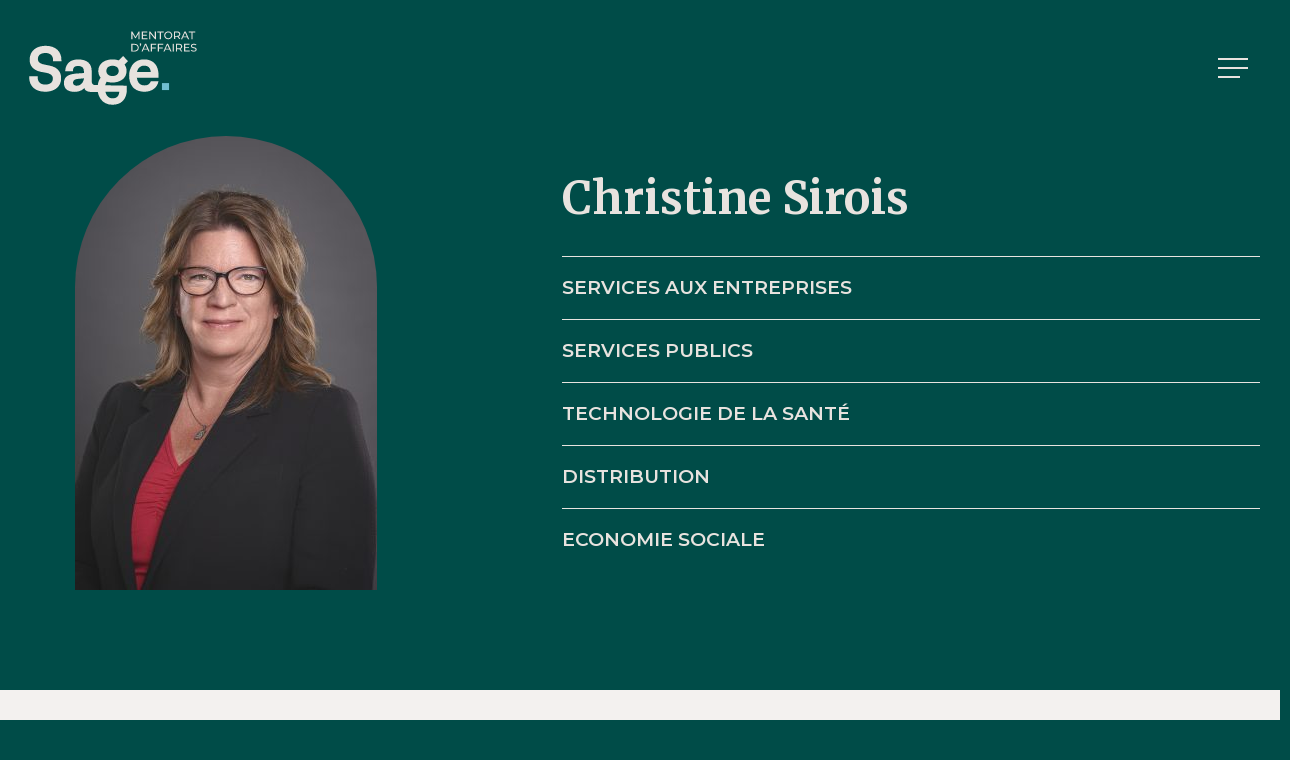

--- FILE ---
content_type: text/html; charset=UTF-8
request_url: https://sagementorat.com/mentor/christine-sirois/
body_size: 21984
content:
<!doctype html>
<html lang="fr-CA" class="no-js">
<head>
	<meta charset="UTF-8">
	<meta name="viewport" content="width=device-width, initial-scale=1, maximum-scale=1, user-scalable=0" /><meta name='robots' content='index, follow, max-image-preview:large, max-snippet:-1, max-video-preview:-1' />

	<!-- This site is optimized with the Yoast SEO plugin v26.7 - https://yoast.com/wordpress/plugins/seo/ -->
	<title>Christine Sirois - Sage mentorat d&#039;affaires</title>
<link data-rocket-preload as="style" href="https://fonts.googleapis.com/css?family=Open%20Sans%3A300%2C400%2C600%2C700%7CMerriweather%3A300%2C700%2C300italic%7CLexend%20Deca%3A200%7CMontserrat%3A400%2C600%2C500%2C300&#038;subset=latin%2Clatin-ext&#038;display=swap" rel="preload">
<link href="https://fonts.googleapis.com/css?family=Open%20Sans%3A300%2C400%2C600%2C700%7CMerriweather%3A300%2C700%2C300italic%7CLexend%20Deca%3A200%7CMontserrat%3A400%2C600%2C500%2C300&#038;subset=latin%2Clatin-ext&#038;display=swap" media="print" onload="this.media=&#039;all&#039;" rel="stylesheet">
<noscript data-wpr-hosted-gf-parameters=""><link rel="stylesheet" href="https://fonts.googleapis.com/css?family=Open%20Sans%3A300%2C400%2C600%2C700%7CMerriweather%3A300%2C700%2C300italic%7CLexend%20Deca%3A200%7CMontserrat%3A400%2C600%2C500%2C300&#038;subset=latin%2Clatin-ext&#038;display=swap"></noscript>
	<link rel="canonical" href="https://sagementorat.com/mentor/christine-sirois/" />
	<meta property="og:locale" content="fr_CA" />
	<meta property="og:type" content="article" />
	<meta property="og:title" content="Christine Sirois - Sage mentorat d&#039;affaires" />
	<meta property="og:url" content="https://sagementorat.com/mentor/christine-sirois/" />
	<meta property="og:site_name" content="Sage mentorat d&#039;affaires" />
	<meta property="article:modified_time" content="2023-11-02T13:29:37+00:00" />
	<meta property="og:image" content="https://sagementorat.com/wp-content/uploads/2023/09/christine-sirois.jpg" />
	<meta property="og:image:width" content="852" />
	<meta property="og:image:height" content="1280" />
	<meta property="og:image:type" content="image/jpeg" />
	<script type="application/ld+json" class="yoast-schema-graph">{"@context":"https://schema.org","@graph":[{"@type":"WebPage","@id":"https://sagementorat.com/mentor/christine-sirois/","url":"https://sagementorat.com/mentor/christine-sirois/","name":"Christine Sirois - Sage mentorat d&#039;affaires","isPartOf":{"@id":"https://sagementorat.com/#website"},"primaryImageOfPage":{"@id":"https://sagementorat.com/mentor/christine-sirois/#primaryimage"},"image":{"@id":"https://sagementorat.com/mentor/christine-sirois/#primaryimage"},"thumbnailUrl":"https://sagementorat.com/wp-content/uploads/2023/09/christine-sirois.jpg","datePublished":"2023-09-06T13:30:17+00:00","dateModified":"2023-11-02T13:29:37+00:00","breadcrumb":{"@id":"https://sagementorat.com/mentor/christine-sirois/#breadcrumb"},"inLanguage":"fr-CA","potentialAction":[{"@type":"ReadAction","target":["https://sagementorat.com/mentor/christine-sirois/"]}]},{"@type":"ImageObject","inLanguage":"fr-CA","@id":"https://sagementorat.com/mentor/christine-sirois/#primaryimage","url":"https://sagementorat.com/wp-content/uploads/2023/09/christine-sirois.jpg","contentUrl":"https://sagementorat.com/wp-content/uploads/2023/09/christine-sirois.jpg","width":852,"height":1280},{"@type":"BreadcrumbList","@id":"https://sagementorat.com/mentor/christine-sirois/#breadcrumb","itemListElement":[{"@type":"ListItem","position":1,"name":"Accueil","item":"https://sagementorat.com/"},{"@type":"ListItem","position":2,"name":"Christine Sirois"}]},{"@type":"WebSite","@id":"https://sagementorat.com/#website","url":"https://sagementorat.com/","name":"Sage mentorat d&#039;affaires","description":"Bien s’entourer, c’est Sage.","potentialAction":[{"@type":"SearchAction","target":{"@type":"EntryPoint","urlTemplate":"https://sagementorat.com/?s={search_term_string}"},"query-input":{"@type":"PropertyValueSpecification","valueRequired":true,"valueName":"search_term_string"}}],"inLanguage":"fr-CA"}]}</script>
	<!-- / Yoast SEO plugin. -->


<link rel='dns-prefetch' href='//fonts.googleapis.com' />
<link href='https://fonts.gstatic.com' crossorigin rel='preconnect' />
<link rel="alternate" type="application/rss+xml" title="Sage mentorat d&#039;affaires &raquo; Flux" href="https://sagementorat.com/feed/" />
<style id='wp-img-auto-sizes-contain-inline-css' type='text/css'>
img:is([sizes=auto i],[sizes^="auto," i]){contain-intrinsic-size:3000px 1500px}
/*# sourceURL=wp-img-auto-sizes-contain-inline-css */
</style>
<style id='wp-block-library-inline-css' type='text/css'>
:root{--wp-block-synced-color:#7a00df;--wp-block-synced-color--rgb:122,0,223;--wp-bound-block-color:var(--wp-block-synced-color);--wp-editor-canvas-background:#ddd;--wp-admin-theme-color:#007cba;--wp-admin-theme-color--rgb:0,124,186;--wp-admin-theme-color-darker-10:#006ba1;--wp-admin-theme-color-darker-10--rgb:0,107,160.5;--wp-admin-theme-color-darker-20:#005a87;--wp-admin-theme-color-darker-20--rgb:0,90,135;--wp-admin-border-width-focus:2px}@media (min-resolution:192dpi){:root{--wp-admin-border-width-focus:1.5px}}.wp-element-button{cursor:pointer}:root .has-very-light-gray-background-color{background-color:#eee}:root .has-very-dark-gray-background-color{background-color:#313131}:root .has-very-light-gray-color{color:#eee}:root .has-very-dark-gray-color{color:#313131}:root .has-vivid-green-cyan-to-vivid-cyan-blue-gradient-background{background:linear-gradient(135deg,#00d084,#0693e3)}:root .has-purple-crush-gradient-background{background:linear-gradient(135deg,#34e2e4,#4721fb 50%,#ab1dfe)}:root .has-hazy-dawn-gradient-background{background:linear-gradient(135deg,#faaca8,#dad0ec)}:root .has-subdued-olive-gradient-background{background:linear-gradient(135deg,#fafae1,#67a671)}:root .has-atomic-cream-gradient-background{background:linear-gradient(135deg,#fdd79a,#004a59)}:root .has-nightshade-gradient-background{background:linear-gradient(135deg,#330968,#31cdcf)}:root .has-midnight-gradient-background{background:linear-gradient(135deg,#020381,#2874fc)}:root{--wp--preset--font-size--normal:16px;--wp--preset--font-size--huge:42px}.has-regular-font-size{font-size:1em}.has-larger-font-size{font-size:2.625em}.has-normal-font-size{font-size:var(--wp--preset--font-size--normal)}.has-huge-font-size{font-size:var(--wp--preset--font-size--huge)}.has-text-align-center{text-align:center}.has-text-align-left{text-align:left}.has-text-align-right{text-align:right}.has-fit-text{white-space:nowrap!important}#end-resizable-editor-section{display:none}.aligncenter{clear:both}.items-justified-left{justify-content:flex-start}.items-justified-center{justify-content:center}.items-justified-right{justify-content:flex-end}.items-justified-space-between{justify-content:space-between}.screen-reader-text{border:0;clip-path:inset(50%);height:1px;margin:-1px;overflow:hidden;padding:0;position:absolute;width:1px;word-wrap:normal!important}.screen-reader-text:focus{background-color:#ddd;clip-path:none;color:#444;display:block;font-size:1em;height:auto;left:5px;line-height:normal;padding:15px 23px 14px;text-decoration:none;top:5px;width:auto;z-index:100000}html :where(.has-border-color){border-style:solid}html :where([style*=border-top-color]){border-top-style:solid}html :where([style*=border-right-color]){border-right-style:solid}html :where([style*=border-bottom-color]){border-bottom-style:solid}html :where([style*=border-left-color]){border-left-style:solid}html :where([style*=border-width]){border-style:solid}html :where([style*=border-top-width]){border-top-style:solid}html :where([style*=border-right-width]){border-right-style:solid}html :where([style*=border-bottom-width]){border-bottom-style:solid}html :where([style*=border-left-width]){border-left-style:solid}html :where(img[class*=wp-image-]){height:auto;max-width:100%}:where(figure){margin:0 0 1em}html :where(.is-position-sticky){--wp-admin--admin-bar--position-offset:var(--wp-admin--admin-bar--height,0px)}@media screen and (max-width:600px){html :where(.is-position-sticky){--wp-admin--admin-bar--position-offset:0px}}

/*# sourceURL=wp-block-library-inline-css */
</style><style id='global-styles-inline-css' type='text/css'>
:root{--wp--preset--aspect-ratio--square: 1;--wp--preset--aspect-ratio--4-3: 4/3;--wp--preset--aspect-ratio--3-4: 3/4;--wp--preset--aspect-ratio--3-2: 3/2;--wp--preset--aspect-ratio--2-3: 2/3;--wp--preset--aspect-ratio--16-9: 16/9;--wp--preset--aspect-ratio--9-16: 9/16;--wp--preset--color--black: #000000;--wp--preset--color--cyan-bluish-gray: #abb8c3;--wp--preset--color--white: #ffffff;--wp--preset--color--pale-pink: #f78da7;--wp--preset--color--vivid-red: #cf2e2e;--wp--preset--color--luminous-vivid-orange: #ff6900;--wp--preset--color--luminous-vivid-amber: #fcb900;--wp--preset--color--light-green-cyan: #7bdcb5;--wp--preset--color--vivid-green-cyan: #00d084;--wp--preset--color--pale-cyan-blue: #8ed1fc;--wp--preset--color--vivid-cyan-blue: #0693e3;--wp--preset--color--vivid-purple: #9b51e0;--wp--preset--gradient--vivid-cyan-blue-to-vivid-purple: linear-gradient(135deg,rgb(6,147,227) 0%,rgb(155,81,224) 100%);--wp--preset--gradient--light-green-cyan-to-vivid-green-cyan: linear-gradient(135deg,rgb(122,220,180) 0%,rgb(0,208,130) 100%);--wp--preset--gradient--luminous-vivid-amber-to-luminous-vivid-orange: linear-gradient(135deg,rgb(252,185,0) 0%,rgb(255,105,0) 100%);--wp--preset--gradient--luminous-vivid-orange-to-vivid-red: linear-gradient(135deg,rgb(255,105,0) 0%,rgb(207,46,46) 100%);--wp--preset--gradient--very-light-gray-to-cyan-bluish-gray: linear-gradient(135deg,rgb(238,238,238) 0%,rgb(169,184,195) 100%);--wp--preset--gradient--cool-to-warm-spectrum: linear-gradient(135deg,rgb(74,234,220) 0%,rgb(151,120,209) 20%,rgb(207,42,186) 40%,rgb(238,44,130) 60%,rgb(251,105,98) 80%,rgb(254,248,76) 100%);--wp--preset--gradient--blush-light-purple: linear-gradient(135deg,rgb(255,206,236) 0%,rgb(152,150,240) 100%);--wp--preset--gradient--blush-bordeaux: linear-gradient(135deg,rgb(254,205,165) 0%,rgb(254,45,45) 50%,rgb(107,0,62) 100%);--wp--preset--gradient--luminous-dusk: linear-gradient(135deg,rgb(255,203,112) 0%,rgb(199,81,192) 50%,rgb(65,88,208) 100%);--wp--preset--gradient--pale-ocean: linear-gradient(135deg,rgb(255,245,203) 0%,rgb(182,227,212) 50%,rgb(51,167,181) 100%);--wp--preset--gradient--electric-grass: linear-gradient(135deg,rgb(202,248,128) 0%,rgb(113,206,126) 100%);--wp--preset--gradient--midnight: linear-gradient(135deg,rgb(2,3,129) 0%,rgb(40,116,252) 100%);--wp--preset--font-size--small: 13px;--wp--preset--font-size--medium: 20px;--wp--preset--font-size--large: 36px;--wp--preset--font-size--x-large: 42px;--wp--preset--spacing--20: 0.44rem;--wp--preset--spacing--30: 0.67rem;--wp--preset--spacing--40: 1rem;--wp--preset--spacing--50: 1.5rem;--wp--preset--spacing--60: 2.25rem;--wp--preset--spacing--70: 3.38rem;--wp--preset--spacing--80: 5.06rem;--wp--preset--shadow--natural: 6px 6px 9px rgba(0, 0, 0, 0.2);--wp--preset--shadow--deep: 12px 12px 50px rgba(0, 0, 0, 0.4);--wp--preset--shadow--sharp: 6px 6px 0px rgba(0, 0, 0, 0.2);--wp--preset--shadow--outlined: 6px 6px 0px -3px rgb(255, 255, 255), 6px 6px rgb(0, 0, 0);--wp--preset--shadow--crisp: 6px 6px 0px rgb(0, 0, 0);}:root { --wp--style--global--content-size: 1300px;--wp--style--global--wide-size: 1300px; }:where(body) { margin: 0; }.wp-site-blocks > .alignleft { float: left; margin-right: 2em; }.wp-site-blocks > .alignright { float: right; margin-left: 2em; }.wp-site-blocks > .aligncenter { justify-content: center; margin-left: auto; margin-right: auto; }:where(.is-layout-flex){gap: 0.5em;}:where(.is-layout-grid){gap: 0.5em;}.is-layout-flow > .alignleft{float: left;margin-inline-start: 0;margin-inline-end: 2em;}.is-layout-flow > .alignright{float: right;margin-inline-start: 2em;margin-inline-end: 0;}.is-layout-flow > .aligncenter{margin-left: auto !important;margin-right: auto !important;}.is-layout-constrained > .alignleft{float: left;margin-inline-start: 0;margin-inline-end: 2em;}.is-layout-constrained > .alignright{float: right;margin-inline-start: 2em;margin-inline-end: 0;}.is-layout-constrained > .aligncenter{margin-left: auto !important;margin-right: auto !important;}.is-layout-constrained > :where(:not(.alignleft):not(.alignright):not(.alignfull)){max-width: var(--wp--style--global--content-size);margin-left: auto !important;margin-right: auto !important;}.is-layout-constrained > .alignwide{max-width: var(--wp--style--global--wide-size);}body .is-layout-flex{display: flex;}.is-layout-flex{flex-wrap: wrap;align-items: center;}.is-layout-flex > :is(*, div){margin: 0;}body .is-layout-grid{display: grid;}.is-layout-grid > :is(*, div){margin: 0;}body{padding-top: 0px;padding-right: 0px;padding-bottom: 0px;padding-left: 0px;}:root :where(.wp-element-button, .wp-block-button__link){background-color: #32373c;border-width: 0;color: #fff;font-family: inherit;font-size: inherit;font-style: inherit;font-weight: inherit;letter-spacing: inherit;line-height: inherit;padding-top: calc(0.667em + 2px);padding-right: calc(1.333em + 2px);padding-bottom: calc(0.667em + 2px);padding-left: calc(1.333em + 2px);text-decoration: none;text-transform: inherit;}.has-black-color{color: var(--wp--preset--color--black) !important;}.has-cyan-bluish-gray-color{color: var(--wp--preset--color--cyan-bluish-gray) !important;}.has-white-color{color: var(--wp--preset--color--white) !important;}.has-pale-pink-color{color: var(--wp--preset--color--pale-pink) !important;}.has-vivid-red-color{color: var(--wp--preset--color--vivid-red) !important;}.has-luminous-vivid-orange-color{color: var(--wp--preset--color--luminous-vivid-orange) !important;}.has-luminous-vivid-amber-color{color: var(--wp--preset--color--luminous-vivid-amber) !important;}.has-light-green-cyan-color{color: var(--wp--preset--color--light-green-cyan) !important;}.has-vivid-green-cyan-color{color: var(--wp--preset--color--vivid-green-cyan) !important;}.has-pale-cyan-blue-color{color: var(--wp--preset--color--pale-cyan-blue) !important;}.has-vivid-cyan-blue-color{color: var(--wp--preset--color--vivid-cyan-blue) !important;}.has-vivid-purple-color{color: var(--wp--preset--color--vivid-purple) !important;}.has-black-background-color{background-color: var(--wp--preset--color--black) !important;}.has-cyan-bluish-gray-background-color{background-color: var(--wp--preset--color--cyan-bluish-gray) !important;}.has-white-background-color{background-color: var(--wp--preset--color--white) !important;}.has-pale-pink-background-color{background-color: var(--wp--preset--color--pale-pink) !important;}.has-vivid-red-background-color{background-color: var(--wp--preset--color--vivid-red) !important;}.has-luminous-vivid-orange-background-color{background-color: var(--wp--preset--color--luminous-vivid-orange) !important;}.has-luminous-vivid-amber-background-color{background-color: var(--wp--preset--color--luminous-vivid-amber) !important;}.has-light-green-cyan-background-color{background-color: var(--wp--preset--color--light-green-cyan) !important;}.has-vivid-green-cyan-background-color{background-color: var(--wp--preset--color--vivid-green-cyan) !important;}.has-pale-cyan-blue-background-color{background-color: var(--wp--preset--color--pale-cyan-blue) !important;}.has-vivid-cyan-blue-background-color{background-color: var(--wp--preset--color--vivid-cyan-blue) !important;}.has-vivid-purple-background-color{background-color: var(--wp--preset--color--vivid-purple) !important;}.has-black-border-color{border-color: var(--wp--preset--color--black) !important;}.has-cyan-bluish-gray-border-color{border-color: var(--wp--preset--color--cyan-bluish-gray) !important;}.has-white-border-color{border-color: var(--wp--preset--color--white) !important;}.has-pale-pink-border-color{border-color: var(--wp--preset--color--pale-pink) !important;}.has-vivid-red-border-color{border-color: var(--wp--preset--color--vivid-red) !important;}.has-luminous-vivid-orange-border-color{border-color: var(--wp--preset--color--luminous-vivid-orange) !important;}.has-luminous-vivid-amber-border-color{border-color: var(--wp--preset--color--luminous-vivid-amber) !important;}.has-light-green-cyan-border-color{border-color: var(--wp--preset--color--light-green-cyan) !important;}.has-vivid-green-cyan-border-color{border-color: var(--wp--preset--color--vivid-green-cyan) !important;}.has-pale-cyan-blue-border-color{border-color: var(--wp--preset--color--pale-cyan-blue) !important;}.has-vivid-cyan-blue-border-color{border-color: var(--wp--preset--color--vivid-cyan-blue) !important;}.has-vivid-purple-border-color{border-color: var(--wp--preset--color--vivid-purple) !important;}.has-vivid-cyan-blue-to-vivid-purple-gradient-background{background: var(--wp--preset--gradient--vivid-cyan-blue-to-vivid-purple) !important;}.has-light-green-cyan-to-vivid-green-cyan-gradient-background{background: var(--wp--preset--gradient--light-green-cyan-to-vivid-green-cyan) !important;}.has-luminous-vivid-amber-to-luminous-vivid-orange-gradient-background{background: var(--wp--preset--gradient--luminous-vivid-amber-to-luminous-vivid-orange) !important;}.has-luminous-vivid-orange-to-vivid-red-gradient-background{background: var(--wp--preset--gradient--luminous-vivid-orange-to-vivid-red) !important;}.has-very-light-gray-to-cyan-bluish-gray-gradient-background{background: var(--wp--preset--gradient--very-light-gray-to-cyan-bluish-gray) !important;}.has-cool-to-warm-spectrum-gradient-background{background: var(--wp--preset--gradient--cool-to-warm-spectrum) !important;}.has-blush-light-purple-gradient-background{background: var(--wp--preset--gradient--blush-light-purple) !important;}.has-blush-bordeaux-gradient-background{background: var(--wp--preset--gradient--blush-bordeaux) !important;}.has-luminous-dusk-gradient-background{background: var(--wp--preset--gradient--luminous-dusk) !important;}.has-pale-ocean-gradient-background{background: var(--wp--preset--gradient--pale-ocean) !important;}.has-electric-grass-gradient-background{background: var(--wp--preset--gradient--electric-grass) !important;}.has-midnight-gradient-background{background: var(--wp--preset--gradient--midnight) !important;}.has-small-font-size{font-size: var(--wp--preset--font-size--small) !important;}.has-medium-font-size{font-size: var(--wp--preset--font-size--medium) !important;}.has-large-font-size{font-size: var(--wp--preset--font-size--large) !important;}.has-x-large-font-size{font-size: var(--wp--preset--font-size--x-large) !important;}
/*# sourceURL=global-styles-inline-css */
</style>

<link rel='stylesheet' id='cmplz-general-css' href='https://sagementorat.com/wp-content/plugins/complianz-gdpr-premium/assets/css/cookieblocker.min.css?ver=1762914420' type='text/css' media='all' />
<link rel='stylesheet' id='search-filter-plugin-styles-css' href='https://sagementorat.com/wp-content/plugins/search-filter-pro/public/assets/css/search-filter.min.css?ver=2.5.19' type='text/css' media='all' />
<link data-minify="1" rel='stylesheet' id='font-awesome-css' href='https://sagementorat.com/wp-content/cache/min/1/wp-content/themes/salient/css/font-awesome-legacy.min.css?ver=1769536821' type='text/css' media='all' />
<link data-minify="1" rel='stylesheet' id='salient-grid-system-css' href='https://sagementorat.com/wp-content/cache/min/1/wp-content/themes/salient/css/build/grid-system.css?ver=1769536821' type='text/css' media='all' />
<link data-minify="1" rel='stylesheet' id='main-styles-css' href='https://sagementorat.com/wp-content/cache/min/1/wp-content/themes/salient/css/build/style.css?ver=1769536821' type='text/css' media='all' />
<link data-minify="1" rel='stylesheet' id='nectar-single-styles-css' href='https://sagementorat.com/wp-content/cache/min/1/wp-content/themes/salient/css/build/single.css?ver=1769537467' type='text/css' media='all' />
<link data-minify="1" rel='stylesheet' id='nectar-element-toggle-panels-css' href='https://sagementorat.com/wp-content/cache/min/1/wp-content/themes/salient/css/build/elements/element-toggles.css?ver=1769536821' type='text/css' media='all' />

<link data-minify="1" rel='stylesheet' id='responsive-css' href='https://sagementorat.com/wp-content/cache/min/1/wp-content/themes/salient/css/build/responsive.css?ver=1769536821' type='text/css' media='all' />
<link data-minify="1" rel='stylesheet' id='skin-material-css' href='https://sagementorat.com/wp-content/cache/min/1/wp-content/themes/salient/css/build/skin-material.css?ver=1769536821' type='text/css' media='all' />
<link data-minify="1" rel='stylesheet' id='salient-wp-menu-dynamic-css' href='https://sagementorat.com/wp-content/cache/min/1/wp-content/uploads/salient/menu-dynamic.css?ver=1769536821' type='text/css' media='all' />
<link data-minify="1" rel='stylesheet' id='dynamic-css-css' href='https://sagementorat.com/wp-content/cache/min/1/wp-content/themes/salient/css/salient-dynamic-styles.css?ver=1769536821' type='text/css' media='all' />
<style id='dynamic-css-inline-css' type='text/css'>
#header-space{background-color:#004c48}@media only screen and (min-width:1000px){body #ajax-content-wrap.no-scroll{min-height:calc(100vh - 136px);height:calc(100vh - 136px)!important;}}@media only screen and (min-width:1000px){#page-header-wrap.fullscreen-header,#page-header-wrap.fullscreen-header #page-header-bg,html:not(.nectar-box-roll-loaded) .nectar-box-roll > #page-header-bg.fullscreen-header,.nectar_fullscreen_zoom_recent_projects,#nectar_fullscreen_rows:not(.afterLoaded) > div{height:calc(100vh - 135px);}.wpb_row.vc_row-o-full-height.top-level,.wpb_row.vc_row-o-full-height.top-level > .col.span_12{min-height:calc(100vh - 135px);}html:not(.nectar-box-roll-loaded) .nectar-box-roll > #page-header-bg.fullscreen-header{top:136px;}.nectar-slider-wrap[data-fullscreen="true"]:not(.loaded),.nectar-slider-wrap[data-fullscreen="true"]:not(.loaded) .swiper-container{height:calc(100vh - 134px)!important;}.admin-bar .nectar-slider-wrap[data-fullscreen="true"]:not(.loaded),.admin-bar .nectar-slider-wrap[data-fullscreen="true"]:not(.loaded) .swiper-container{height:calc(100vh - 134px - 32px)!important;}}.admin-bar[class*="page-template-template-no-header"] .wpb_row.vc_row-o-full-height.top-level,.admin-bar[class*="page-template-template-no-header"] .wpb_row.vc_row-o-full-height.top-level > .col.span_12{min-height:calc(100vh - 32px);}body[class*="page-template-template-no-header"] .wpb_row.vc_row-o-full-height.top-level,body[class*="page-template-template-no-header"] .wpb_row.vc_row-o-full-height.top-level > .col.span_12{min-height:100vh;}@media only screen and (max-width:999px){.using-mobile-browser #nectar_fullscreen_rows:not(.afterLoaded):not([data-mobile-disable="on"]) > div{height:calc(100vh - 146px);}.using-mobile-browser .wpb_row.vc_row-o-full-height.top-level,.using-mobile-browser .wpb_row.vc_row-o-full-height.top-level > .col.span_12,[data-permanent-transparent="1"].using-mobile-browser .wpb_row.vc_row-o-full-height.top-level,[data-permanent-transparent="1"].using-mobile-browser .wpb_row.vc_row-o-full-height.top-level > .col.span_12{min-height:calc(100vh - 146px);}html:not(.nectar-box-roll-loaded) .nectar-box-roll > #page-header-bg.fullscreen-header,.nectar_fullscreen_zoom_recent_projects,.nectar-slider-wrap[data-fullscreen="true"]:not(.loaded),.nectar-slider-wrap[data-fullscreen="true"]:not(.loaded) .swiper-container,#nectar_fullscreen_rows:not(.afterLoaded):not([data-mobile-disable="on"]) > div{height:calc(100vh - 93px);}.wpb_row.vc_row-o-full-height.top-level,.wpb_row.vc_row-o-full-height.top-level > .col.span_12{min-height:calc(100vh - 93px);}body[data-transparent-header="false"] #ajax-content-wrap.no-scroll{min-height:calc(100vh - 93px);height:calc(100vh - 93px);}}#ajax-content-wrap .vc_row.inner_row.left_padding_5pct .row_col_wrap_12_inner,.nectar-global-section .vc_row.inner_row.left_padding_5pct .row_col_wrap_12_inner{padding-left:5%;}.col.padding-5-percent > .vc_column-inner,.col.padding-5-percent > .n-sticky > .vc_column-inner{padding:calc(600px * 0.06);}@media only screen and (max-width:690px){.col.padding-5-percent > .vc_column-inner,.col.padding-5-percent > .n-sticky > .vc_column-inner{padding:calc(100vw * 0.06);}}@media only screen and (min-width:1000px){.col.padding-5-percent > .vc_column-inner,.col.padding-5-percent > .n-sticky > .vc_column-inner{padding:calc((100vw - 180px) * 0.05);}.column_container:not(.vc_col-sm-12) .col.padding-5-percent > .vc_column-inner{padding:calc((100vw - 180px) * 0.025);}}@media only screen and (min-width:1425px){.col.padding-5-percent > .vc_column-inner{padding:calc(1245px * 0.05);}.column_container:not(.vc_col-sm-12) .col.padding-5-percent > .vc_column-inner{padding:calc(1245px * 0.025);}}.full-width-content .col.padding-5-percent > .vc_column-inner{padding:calc(100vw * 0.05);}@media only screen and (max-width:999px){.full-width-content .col.padding-5-percent > .vc_column-inner{padding:calc(100vw * 0.06);}}@media only screen and (min-width:1000px){.full-width-content .column_container:not(.vc_col-sm-12) .col.padding-5-percent > .vc_column-inner{padding:calc(100vw * 0.025);}}#ajax-content-wrap .col[data-padding-pos="left-right"] > .vc_column-inner,#ajax-content-wrap .col[data-padding-pos="left-right"] > .n-sticky > .vc_column-inner{padding-top:0;padding-bottom:0}.wpb_column[data-cfc="true"] h1,.wpb_column[data-cfc="true"] h2,.wpb_column[data-cfc="true"] h3,.wpb_column[data-cfc="true"] h4,.wpb_column[data-cfc="true"] h5,.wpb_column[data-cfc="true"] h6,.wpb_column[data-cfc="true"] p{color:inherit}@media only screen,print{.wpb_column.force-desktop-text-align-left,.wpb_column.force-desktop-text-align-left .col{text-align:left!important;}.wpb_column.force-desktop-text-align-right,.wpb_column.force-desktop-text-align-right .col{text-align:right!important;}.wpb_column.force-desktop-text-align-center,.wpb_column.force-desktop-text-align-center .col,.wpb_column.force-desktop-text-align-center .vc_custom_heading,.wpb_column.force-desktop-text-align-center .nectar-cta{text-align:center!important;}.wpb_column.force-desktop-text-align-center .img-with-aniamtion-wrap img{display:inline-block;}}.col.padding-1-percent > .vc_column-inner,.col.padding-1-percent > .n-sticky > .vc_column-inner{padding:calc(600px * 0.01);}@media only screen and (max-width:690px){.col.padding-1-percent > .vc_column-inner,.col.padding-1-percent > .n-sticky > .vc_column-inner{padding:calc(100vw * 0.01);}}@media only screen and (min-width:1000px){.col.padding-1-percent > .vc_column-inner,.col.padding-1-percent > .n-sticky > .vc_column-inner{padding:calc((100vw - 180px) * 0.01);}.column_container:not(.vc_col-sm-12) .col.padding-1-percent > .vc_column-inner{padding:calc((100vw - 180px) * 0.005);}}@media only screen and (min-width:1425px){.col.padding-1-percent > .vc_column-inner{padding:calc(1245px * 0.01);}.column_container:not(.vc_col-sm-12) .col.padding-1-percent > .vc_column-inner{padding:calc(1245px * 0.005);}}.full-width-content .col.padding-1-percent > .vc_column-inner{padding:calc(100vw * 0.01);}@media only screen and (max-width:999px){.full-width-content .col.padding-1-percent > .vc_column-inner{padding:calc(100vw * 0.01);}}@media only screen and (min-width:1000px){.full-width-content .column_container:not(.vc_col-sm-12) .col.padding-1-percent > .vc_column-inner{padding:calc(100vw * 0.005);}}body[data-aie] .col[data-padding-pos="left"] > .vc_column-inner,body #ajax-content-wrap .col[data-padding-pos="left"] > .vc_column-inner,#ajax-content-wrap .col[data-padding-pos="left"] > .n-sticky > .vc_column-inner{padding-right:0;padding-top:0;padding-bottom:0}.nectar_icon_wrap i{vertical-align:middle;top:0;}.nectar_icon_wrap i[class*="nectar-brands"]{display:inline-block;}.wpb_wrapper > .nectar_icon_wrap{margin-bottom:0;}.nectar_icon_wrap i{transition:color .25s ease;}.nectar_icon_wrap path{transition:fill .25s ease;}.nectar-pulsate i{display:block;border-radius:200px;background-color:currentColor;position:relative;}.nectar-pulsate i:after{display:block;position:absolute;top:50%;left:50%;content:"";width:100%;height:100%;margin:-50% auto auto -50%;-webkit-transform-origin:50% 50%;transform-origin:50% 50%;border-radius:50%;background-color:currentColor;opacity:1;z-index:11;pointer-events:none;animation:nectar_pulsate 2s cubic-bezier(.2,1,.2,1) infinite;}@keyframes nectar_pulsate{0%{opacity:0.6;transform:scale(1);}100%{opacity:0;transform:scale(3);}}.nectar_icon_wrap[data-style*="default"][data-color*="extra-color-gradient"] .nectar_icon i{border-radius:0!important;text-align:center;}.nectar_icon_wrap[data-style*="default"][data-color*="extra-color-gradient"] .nectar_icon i:before{vertical-align:top;}.nectar_icon_wrap[data-style*="default"][data-color*="extra-color-gradient"] .nectar_icon i[class*="fa-"],.nectar_icon_wrap[data-style*="default"][data-color*="extra-color-gradient"] .nectar_icon i[class^="icon-"]{vertical-align:baseline;}@media only screen and (max-width:999px){body .wpb_column.force-tablet-text-align-left,body .wpb_column.force-tablet-text-align-left .col{text-align:left!important;}body .wpb_column.force-tablet-text-align-right,body .wpb_column.force-tablet-text-align-right .col{text-align:right!important;}body .wpb_column.force-tablet-text-align-center,body .wpb_column.force-tablet-text-align-center .col,body .wpb_column.force-tablet-text-align-center .vc_custom_heading,body .wpb_column.force-tablet-text-align-center .nectar-cta{text-align:center!important;}.wpb_column.force-tablet-text-align-center .img-with-aniamtion-wrap img{display:inline-block;}}@media only screen and (max-width:999px){.vc_row.bottom_padding_tablet_10px{padding-bottom:10px!important;}}.screen-reader-text,.nectar-skip-to-content:not(:focus){border:0;clip:rect(1px,1px,1px,1px);clip-path:inset(50%);height:1px;margin:-1px;overflow:hidden;padding:0;position:absolute!important;width:1px;word-wrap:normal!important;}.row .col img:not([srcset]){width:auto;}.row .col img.img-with-animation.nectar-lazy:not([srcset]){width:100%;}
#cmplz-cookiebanner-container > div > div.cmplz-documents.cmplz-links > ul > li{
    list-style: none;
    list-style-position: outside;
}

/*Text & colors*/

body h2, body h1{
    color: #E8E3DF;
}

body h2{
    margin-bottom: 50px;
}

.little_h1{
    font-size: 45px;
    line-height: 55px;
    margin-bottom: 30px;
}

.big_h2{
    font-size: 50px;
    line-height: 62px;
}

.light h1, .light h2, .light h3, .light h4, .light h5, .light h6, .light p{
    color: #E8E3DF !important;
}


.white{
    color: #FDFCFC;
}

.gray{
    color: #E8E3DF;
}

.gray2{
    color: #616061;
}

.black{
    color: #2E2C2E;
}
.green{
    color: #004C48 !important;
}

.uppercase{
    text-transform: uppercase;
}

.big_txt{
    font-size: 23px;
    line-height: 35px;
    padding-bottom: 40px;
    font-weight: 500;
}

.little_txt{
    font-size: 16px;
}

.light_txt{
    font-weight: 300 !important;
}

.list_liens_utiles li{
    list-style: none;
    padding: 15px 0;
    border-top: 1px solid #616061;
}
.list_liens_utiles li a{
    color: #2E2C2E;
}

.nectar-button span{
    font-size: 20px;
}

/*Margins*/
.margin_b_0{
    margin-bottom: 0 !important;
}
.margin_top_30{
    margin-top: 30px;
}

.margin_top_50{
    margin-top: 50px;
}

.margin_bottom_0{
    margin-bottom: 0 !important;
}

.margin_bottom_20{
    margin-bottom: 20 !important;
}

/*Borders*/
.border_rad_top .column-bg-overlay-wrap .column-bg-overlay{
    border-top-left-radius: 10px ;
    border-top-right-radius: 10px ;
    border-bottom-left-radius: 0px !important;
    border-bottom-right-radius: 0px !important;
}


.border_rad_bottom .column-bg-overlay-wrap .column-bg-overlay{
    border-bottom-left-radius: 10px ;
    border-bottom-right-radius: 10px ;
}


/*Carousel*/

.clients.two-cols{
    display: block;
    text-align: center;
}
.two-cols .no-link{
    text-align: center;
    display: inline-block;
    width: 80% !important;
}

/*Testimonial*/
.testimonial_slider .image-icon{
    display: none;
}

.testimonial_slider:not([data-style=minimal]) blockquote .title{
    font-style: italic;
    font-size: 18px;
}

.nectar_single_testimonial span, body .testimonial_slider blockquote .testimonial-name{
    font-size: 18px;
    font-weight: 500;
    text-transform: uppercase;
}

.testimonial_slider .controls ul li .pagination-switch.active, .testimonial_slider .controls ul li .pagination-switch:hover{
    background-color: #E6E3DF;
}

.testimonial_slider .controls ul li .pagination-switch{
    border: 1px solid #E6E3DF;
}

/*Toggle*/
body div[data-style="minimal"] .toggle{
    padding: 0% 5%;
}

div[data-style="minimal"] .toggle > .toggle-title a{
    color: #FDFCFC;
}
div[data-style="minimal"] .toggle{
    border-top: 1px solid #FDFCFC;
    border-color: #FDFCFC;
}

div[data-style="minimal"] .toggle{
    border-bottom: none;
}

div[data-style="minimal"] .toggle:last-child{
    border-bottom: 1px solid rgba(255,255,255,0.2);
}

div[data-style*=minimal] .toggle>.toggle-title i{
    border: none;
}
div[data-style="minimal"] .toggle > .toggle-title i:before,
div[data-style="minimal"] .toggle > .toggle-title i:after{
    background-color:  #FDFCFC;
}

/*Images*/

.height_img{
    height: 90px !important;
    width: auto !important;
}

.img_arc{
    border-top-right-radius: 50%;
    border-top-left-radius: 50%;
}

.img_accueil_header{
    width: 130px !important;
}

.img_temoignages{
    width: 100px !important;
}

.img_inline{
    display: inline-block;
    width: 130px !important;
}

.img_little{
    width: 35px !important;
    display: inline-block !important;
}

/*Backgrounds*/
.border_rad_top_background{
    border-top-left-radius: 25px;
    border-top-right-radius: 25px;
}

.background_contain .using-image .using-image{
    background-size: contain;
    repeat: no-repeat;
}

.background_size_1 .using-image .using-image{
    background-size: 50%;
    repeat: no-repeat;
}


/*Boutons*/
.btn1{
    border: 1px solid white;
}

.btn1:hover{
    background-color: #B18ABB !important;
}

.btn_bloc_color .column-bg-overlay{
    background: #AB7FB1;
}
.btn_bloc_color:hover .column-bg-overlay{
    background: #70BECE !important;
}

.btn_bloc{
    border-radius: 10px;
}

.btn_bloc_left{
    display: inline-block;
    width: 60%;
    vertical-align: middle;
}
.btn_bloc_right{
    display: inline-block;
    width: 30%;
    vertical-align: middle;
    text-align: right;
}
.btn_bloc_right img{
    display: inline-block;
}

.col.dark .nectar-button.see-through-2{
    padding: 25px 60px;
    border: 2px solid #616061;
}

.btn_mentor h6{
    color: #E8E3DF !important;
    font-weight: 500 !important;
    margin-bottom: 0px !important;
}

.btn_mentor{
    
    padding: 25px 60px !important;
}

.col.dark .nectar-button.see-through-2:hover h6, .btn_mentor:hover h6{
    color: white;
}

/*Search & filter*/

.searchandfilter select.sf-input-select{
    border: 1px solid #00423f;
    background-color: white;
}

.searchandfilter li[data-sf-field-input-type=checkbox] label{
    display: inline;
    font-size: 15px;
}


/*Gravity forms*/
.gform_wrapper.gravity-theme .ginput_complex label{
    display: none;
}

.gform_wrapper.gravity-theme input[type=color], .gform_wrapper.gravity-theme input[type=date], .gform_wrapper.gravity-theme input[type=datetime-local], .gform_wrapper.gravity-theme input[type=datetime], .gform_wrapper.gravity-theme input[type=email], .gform_wrapper.gravity-theme input[type=month], .gform_wrapper.gravity-theme input[type=number], .gform_wrapper.gravity-theme input[type=password], .gform_wrapper.gravity-theme input[type=search], .gform_wrapper.gravity-theme input[type=tel], .gform_wrapper.gravity-theme input[type=text], .gform_wrapper.gravity-theme input[type=time], .gform_wrapper.gravity-theme input[type=url], .gform_wrapper.gravity-theme input[type=week], .gform_wrapper.gravity-theme select, .gform_wrapper.gravity-theme textarea{
    background: transparent;
    border-bottom: 1px solid #616061;
}

body[data-form-submit=regular] .container-wrap input[type=submit]{
    padding: 0 !Important;
}

.gform_wrapper.gravity-theme .gform_footer input{
    color: #616061;
    background: transparent;
    font-size: 20px;
    margin-top: 30px; 
}
body[data-button-style="slightly_rounded_shadow"] input[type="submit"]:hover,
body[data-button-style="slightly_rounded_shadow"] .container-wrap input[type="submit"]:hover{
    box-shadow: 0 0 0 rgba(0,0,0,0.16)!important;
    -ms-transform: translateY(0px) !important;
    transform: translateY(0px) !important;
    -webkit-transform: translateY(0px) !important;
}

/*Listing documents pratiques*/
.single_bloc_document{
    background:#F9F8F7;
    border-radius: 8%;
    padding: 5%;
    border: 14px solid #F3F1EF;
    min-height: 200px;
    min-height: 350px;
}

/*Listing revue de presse/blogue*/
.revue_de_presse_list .nectar-post-grid[data-border-radius="10px"] .nectar-post-grid-item-bg-wrap{
    display: none;
}

.revue_de_presse_list h3 a{
    font-weight: 300;
}

.icon_single_art_revue{
    border: 1px solid #B37DB4;
    padding: 20px;
    border-radius: 50%;
}

/*Listing mentors*/


.portfolio_title p, .container_portfolio em{
    color: #2E2C2E;
}

.container_portfolio{
    border-top: 1px solid #004C48;
    padding: 15px;
}

.container_portfolio em{
    font-size: 15px;
}

.container_portfolio img{
    /*display: none;*/
}


.portfolio_title{
    line-height: 24px;
}
.portfolio_flex{
    border-radius: 20px !important;
}

@media only screen and (min-width: 1101px) {
    .flex_box{
        display: grid;
        grid-template-columns: 24% 24% 24% 24%;
        grid-gap: 15px 1%;
    }
}
@media (min-width:801px) and (max-width: 1100px) {
    .flex_box{
        display: grid;
        grid-template-columns: 30% 30% 30%;
        grid-gap: 15px 1%;
    }
}
@media only screen and (max-width: 800px) {
    .flex_box{
        display: grid;
        grid-template-columns: 48% 48%;
        grid-gap: 15px 1%;
    }
}

.container_portfolio {
    border-top: 0px;
    padding: 15px;
}

/*New listing mentors*/
.mentors-container {
    display: grid;
    grid-template-columns: 1fr 3fr; /* Deux colonnes : 1/4 pour les filtres, 3/4 pour les mentors */
    gap: 20px;
    align-items: start;
}

.secteur-filter {
    margin-bottom: 20px;
}

.mentors-grid {
    display: grid;
    grid-template-columns: repeat(1, 1fr);
    gap: 20px;
}

@media (min-width: 800px) {
    .mentors-grid {
        grid-template-columns: repeat(2, 1fr);
    }
}

@media (min-width: 1300px) {
    .mentors-grid {
        grid-template-columns: repeat(3, 1fr);
    }
}

@media (max-width: 799px) {
    .secteur-filter {
        width: 100%;
        order: -1; /* Place le filtre au-dessus du listing */
        margin-bottom: 20px;
    }
    .mentors-container {
        display: flex;
        flex-direction: column;
    }
}

.mentor-item {
    padding: 10px;
    text-align: center;
}

.mentor-thumbnail img {
    width: 302px;
    min-height: 454px;
    object-fit: cover; /* Ajuste l'image pour remplir la zone */
}

.mentor-title {
    font-size: 20px!important;
    font-family: 'Montserrat'!important;
    font-weight:600;
    padding-bottom: 0px;
    text-align:left;
    color: #333;
}

.mentor-secteurs {
    margin-top: 5px;
    font-size: 0.9em;
    font-style: italic;
    color: #2E2C2E;
    text-align: left;
}

.secteur-checkbox {
    margin-right: 5px;
}


/*Single mentor*/

@media only screen and (min-width: 800px) {
    .pad_only_desk{
        padding: 0 10%;
    }
}

@media only screen and (max-width: 1000px) {
    .hide_under_1000{
        display: none !important;   
    }
}

.secteur_list{
    padding: 15px 0;
    text-transform: uppercase;
    color: #E8E3DF;
    border-top: 1px solid #E8E3DF;
}

.img_arc2{
    border-radius:500px 500px 0px 0px;
}

.partner-logos-grid {
    display: flex;
    flex-wrap: wrap;
    justify-content: center; /* Centre horizontalement */
    gap: 20px;
    margin: auto;
}

.partner-logo {
    flex: 1 1 calc(20% - 20px); /* 5 colonnes max */
    max-width: 250px;
    display: flex;
    align-items: center;
    justify-content: center;
    height: 120px;
}

.partner-logo img {
    max-width: 100%;
    height: auto;
    display: block;
    margin: auto;
}

.partner-logo {
    flex: 1 1 calc(25% - 20px); /* 4 colonnes sur desktop */
}

@media (max-width: 600px) {
    .partner-logo {
        flex: 1 1 calc(50% - 20px); /* 2 colonnes */
    }
}

@media (max-width: 400px) {
    .partner-logo {
        flex: 1 1 100%; /* 1 colonne */
    }
}

.imagepartenaire{
    max-height:250px;
}
/*# sourceURL=dynamic-css-inline-css */
</style>
<link rel='stylesheet' id='salient-child-style-css' href='https://sagementorat.com/wp-content/themes/salient-child/style.css?ver=17.0.7' type='text/css' media='all' />

<script type="text/javascript" src="https://sagementorat.com/wp-includes/js/jquery/jquery.min.js?ver=3.7.1" id="jquery-core-js"></script>
<script type="text/javascript" src="https://sagementorat.com/wp-includes/js/jquery/jquery-migrate.min.js?ver=3.4.1" id="jquery-migrate-js"></script>
<script type="text/javascript" id="search-filter-plugin-build-js-extra">
/* <![CDATA[ */
var SF_LDATA = {"ajax_url":"https://sagementorat.com/wp-admin/admin-ajax.php","home_url":"https://sagementorat.com/","extensions":[]};
//# sourceURL=search-filter-plugin-build-js-extra
/* ]]> */
</script>
<script type="text/javascript" src="https://sagementorat.com/wp-content/plugins/search-filter-pro/public/assets/js/search-filter-build.min.js?ver=2.5.19" id="search-filter-plugin-build-js"></script>
<script type="text/javascript" src="https://sagementorat.com/wp-content/plugins/search-filter-pro/public/assets/js/chosen.jquery.min.js?ver=2.5.19" id="search-filter-plugin-chosen-js"></script>
<link rel="https://api.w.org/" href="https://sagementorat.com/wp-json/" /><link rel="alternate" title="JSON" type="application/json" href="https://sagementorat.com/wp-json/wp/v2/mentor/1684" /><link rel='shortlink' href='https://sagementorat.com/?p=1684' />
			<style>.cmplz-hidden {
					display: none !important;
				}</style><script type="text/javascript"> var root = document.getElementsByTagName( "html" )[0]; root.setAttribute( "class", "js" ); </script><meta name="generator" content="Powered by WPBakery Page Builder - drag and drop page builder for WordPress."/>
<link rel="icon" href="https://sagementorat.com/wp-content/uploads/2023/07/sage-favicon.png" sizes="32x32" />
<link rel="icon" href="https://sagementorat.com/wp-content/uploads/2023/07/sage-favicon.png" sizes="192x192" />
<link rel="apple-touch-icon" href="https://sagementorat.com/wp-content/uploads/2023/07/sage-favicon.png" />
<meta name="msapplication-TileImage" content="https://sagementorat.com/wp-content/uploads/2023/07/sage-favicon.png" />
<noscript><style> .wpb_animate_when_almost_visible { opacity: 1; }</style></noscript>
<!-- Google Tag Manager -->
<script>(function(w,d,s,l,i){w[l]=w[l]||[];w[l].push({'gtm.start':
new Date().getTime(),event:'gtm.js'});var f=d.getElementsByTagName(s)[0],
j=d.createElement(s),dl=l!='dataLayer'?'&l='+l:'';j.async=true;j.src=
'https://www.googletagmanager.com/gtm.js?id='+i+dl;f.parentNode.insertBefore(j,f);
})(window,document,'script','dataLayer','GTM-P7WRC25L');</script>
<!-- End Google Tag Manager -->

<link data-minify="1" rel='stylesheet' id='js_composer_front-css' href='https://sagementorat.com/wp-content/cache/min/1/wp-content/themes/salient/css/build/plugins/js_composer.css?ver=1769536821' type='text/css' media='all' />
<link data-minify="1" data-pagespeed-no-defer data-nowprocket data-wpacu-skip data-no-optimize data-noptimize rel='stylesheet' id='main-styles-non-critical-css' href='https://sagementorat.com/wp-content/cache/min/1/wp-content/themes/salient/css/build/style-non-critical.css?ver=1769536821' type='text/css' media='all' />
<link data-minify="1" data-pagespeed-no-defer data-nowprocket data-wpacu-skip data-no-optimize data-noptimize rel='stylesheet' id='fancyBox-css' href='https://sagementorat.com/wp-content/cache/min/1/wp-content/themes/salient/css/build/plugins/jquery.fancybox.css?ver=1769536821' type='text/css' media='all' />
<link data-minify="1" data-pagespeed-no-defer data-nowprocket data-wpacu-skip data-no-optimize data-noptimize rel='stylesheet' id='nectar-ocm-core-css' href='https://sagementorat.com/wp-content/cache/min/1/wp-content/themes/salient/css/build/off-canvas/core.css?ver=1769536821' type='text/css' media='all' />
<link data-minify="1" data-pagespeed-no-defer data-nowprocket data-wpacu-skip data-no-optimize data-noptimize rel='stylesheet' id='nectar-ocm-slide-out-right-hover-css' href='https://sagementorat.com/wp-content/cache/min/1/wp-content/themes/salient/css/build/off-canvas/slide-out-right-hover.css?ver=1769536821' type='text/css' media='all' />
<meta name="generator" content="WP Rocket 3.20.3" data-wpr-features="wpr_minify_js wpr_minify_css wpr_preload_links wpr_desktop" /></head><body class="wp-singular mentor-template-default single single-mentor postid-1684 wp-theme-salient wp-child-theme-salient-child material wpb-js-composer js-comp-ver-6.13.0 vc_responsive" data-footer-reveal="false" data-footer-reveal-shadow="none" data-header-format="default" data-body-border="off" data-boxed-style="" data-header-breakpoint="1000" data-dropdown-style="minimal" data-cae="easeOutCubic" data-cad="750" data-megamenu-width="contained" data-aie="none" data-ls="fancybox" data-apte="standard" data-hhun="1" data-fancy-form-rcs="default" data-form-style="default" data-form-submit="regular" data-is="minimal" data-button-style="rounded" data-user-account-button="false" data-flex-cols="true" data-col-gap="60px" data-header-inherit-rc="false" data-header-search="false" data-animated-anchors="true" data-ajax-transitions="false" data-full-width-header="true" data-slide-out-widget-area="true" data-slide-out-widget-area-style="slide-out-from-right-hover" data-user-set-ocm="1" data-loading-animation="none" data-bg-header="false" data-responsive="1" data-ext-responsive="true" data-ext-padding="20" data-header-resize="0" data-header-color="custom" data-cart="false" data-remove-m-parallax="" data-remove-m-video-bgs="" data-m-animate="0" data-force-header-trans-color="light" data-smooth-scrolling="0" data-permanent-transparent="false" >
    
    <!-- Google Tag Manager (noscript) -->
<noscript><iframe src="https://www.googletagmanager.com/ns.html?id=GTM-P7WRC25L"
height="0" width="0" style="display:none;visibility:hidden"></iframe></noscript>
<!-- End Google Tag Manager (noscript) -->
	
	<script type="text/javascript">
	 (function(window, document) {

		document.documentElement.classList.remove("no-js");

		if(navigator.userAgent.match(/(Android|iPod|iPhone|iPad|BlackBerry|IEMobile|Opera Mini)/)) {
			document.body.className += " using-mobile-browser mobile ";
		}
		if(navigator.userAgent.match(/Mac/) && navigator.maxTouchPoints && navigator.maxTouchPoints > 2) {
			document.body.className += " using-ios-device ";
		}

		if( !("ontouchstart" in window) ) {

			var body = document.querySelector("body");
			var winW = window.innerWidth;
			var bodyW = body.clientWidth;

			if (winW > bodyW + 4) {
				body.setAttribute("style", "--scroll-bar-w: " + (winW - bodyW - 4) + "px");
			} else {
				body.setAttribute("style", "--scroll-bar-w: 0px");
			}
		}

	 })(window, document);
   </script><a href="#ajax-content-wrap" class="nectar-skip-to-content">Skip to main content</a><div data-rocket-location-hash="355060fea57a8d17950893561af9f6f6" class="ocm-effect-wrap"><div data-rocket-location-hash="bef409ac8c13f3a8037834353269f530" class="ocm-effect-wrap-inner">	
	<div id="header-space"  data-header-mobile-fixed='1'></div> 
	
		<div id="header-outer" data-has-menu="false" data-has-buttons="yes" data-header-button_style="default" data-using-pr-menu="false" data-mobile-fixed="1" data-ptnm="false" data-lhe="animated_underline" data-user-set-bg="#004c48" data-format="default" data-permanent-transparent="false" data-megamenu-rt="0" data-remove-fixed="0" data-header-resize="0" data-cart="false" data-transparency-option="" data-box-shadow="none" data-shrink-num="6" data-using-secondary="0" data-using-logo="1" data-logo-height="80" data-m-logo-height="70" data-padding="28" data-full-width="true" data-condense="false" >
		
<div id="search-outer" class="nectar">
	<div id="search">
		<div class="container">
			 <div id="search-box">
				 <div class="inner-wrap">
					 <div class="col span_12">
						  <form role="search" action="https://sagementorat.com/" method="GET">
														 <input type="text" name="s"  value="" aria-label="Search" placeholder="Search" />
							 
						<span>Hit enter to search or ESC to close</span>
												</form>
					</div><!--/span_12-->
				</div><!--/inner-wrap-->
			 </div><!--/search-box-->
			 <div id="close"><a href="#"><span class="screen-reader-text">Close Search</span>
				<span class="close-wrap"> <span class="close-line close-line1"></span> <span class="close-line close-line2"></span> </span>				 </a></div>
		 </div><!--/container-->
	</div><!--/search-->
</div><!--/search-outer-->

<header id="top">
	<div class="container">
		<div class="row">
			<div class="col span_3">
								<a id="logo" href="https://sagementorat.com" data-supplied-ml-starting-dark="false" data-supplied-ml-starting="false" data-supplied-ml="false" >
					<img class="stnd skip-lazy dark-version" width="0" height="0" alt="Sage mentorat d&#039;affaires" src="https://sagementorat.com/wp-content/uploads/2023/07/sage-logoblanc.svg"  />				</a>
							</div><!--/span_3-->

			<div class="col span_9 col_last">
									<div class="nectar-mobile-only mobile-header"><div class="inner"></div></div>
													<div class="slide-out-widget-area-toggle mobile-icon slide-out-from-right-hover" data-custom-color="false" data-icon-animation="simple-transform">
						<div> <a href="#slide-out-widget-area" role="button" aria-label="Navigation Menu" aria-expanded="false" class="closed">
							<span class="screen-reader-text">Menu</span><span aria-hidden="true"> <i class="lines-button x2"> <i class="lines"></i> </i> </span>						</a></div>
					</div>
				
									<nav aria-label="Main Menu">
													<ul class="sf-menu">
								<li class="no-menu-assigned"><a href="#"></a></li>							</ul>
													<ul class="buttons sf-menu" data-user-set-ocm="1">

								<li class="slide-out-widget-area-toggle" data-icon-animation="simple-transform" data-custom-color="false"><div> <a href="#slide-out-widget-area" aria-label="Navigation Menu" aria-expanded="false" role="button" class="closed"> <span class="screen-reader-text">Menu</span><span aria-hidden="true"> <i class="lines-button x2"> <i class="lines"></i> </i> </span> </a> </div></li>
							</ul>
						
					</nav>

					
				</div><!--/span_9-->

				
			</div><!--/row-->
					</div><!--/container-->
	</header>		
	</div>
		<div data-rocket-location-hash="4dfc11232fbd385994eac18dbf05d811" id="ajax-content-wrap">

<style>
    body:not(.page):not(.single-post):not(.single-portfolio) .nectar-global-section.before-footer{
        padding-top: 0;
        margin-top: -1px;
    }
    
    body[data-header-resize="1"] .container-wrap,
    body[data-header-resize="0"] .container-wrap{
        padding-top: 0;
    }
    
</style>

<div class="container-wrap">
	<div class="container main-content" role="main">
		<div class="row">
			
		<div id="fws_64e7660bb99a4" data-column-margin="default" data-midnight="dark" class="wpb_row vc_row-fluid vc_row top-level full-width-section vc_row-o-equal-height vc_row-flex vc_row-o-content-middle top_padding_tablet_100px first-section loaded" style="padding-top: 0px; padding-bottom: 100px; "><div class="row-bg-wrap" data-bg-animation="none" data-bg-animation-delay="" data-bg-overlay="false"><div class="inner-wrap row-bg-layer"><div class="row-bg viewport-desktop" style=""></div></div></div><div class="row_col_wrap_12 col span_12 dark left">
	<div class="vc_col-sm-5 wpb_column column_container vc_column_container col padding-5-percent inherit_tablet inherit_phone " data-padding-pos="left" data-has-bg-color="false" data-bg-color="" data-bg-opacity="1" data-animation="" data-delay="0">
		<div class="vc_column-inner">
			<div class="wpb_wrapper">
				<div class="img-with-aniamtion-wrap " data-max-width="100%" data-max-width-mobile="default" data-shadow="none" data-animation="none">
                  <div class="inner">
                    <div class="hover-wrap"> 
                      <div class="hover-wrap-inner">
                        
                        <img src="https://sagementorat.com/wp-content/uploads/2023/09/christine-sirois-302x454.jpg" class="img_arc2" alt="" />
                        
                        
                      </div>
                    </div>
                  </div>
                </div>
			</div> 
		</div>
	</div> 

	<div class="vc_col-sm-7 wpb_column column_container vc_column_container col no-extra-padding inherit_tablet inherit_phone " data-padding-pos="all" data-has-bg-color="false" data-bg-color="" data-bg-opacity="1" data-animation="" data-delay="0">
		<div class="vc_column-inner">
			<div class="wpb_wrapper">
				
                <div class="wpb_text_column wpb_content_element ">
                	<div class="wpb_wrapper">
                		<h1 class="little_h1">Christine Sirois</h1>
                        
                        <p class="secteur_list"><strong>Services aux entreprises</strong></p><p class="secteur_list"><strong>Services publics</strong></p><p class="secteur_list"><strong>Technologie de la santé</strong></p><p class="secteur_list"><strong>Distribution</strong></p><p class="secteur_list"><strong>Economie Sociale</strong></p>                        
                	</div>
                </div>

			</div> 
		</div>
	</div> 
</div></div>



		<div id="fws_64e7660bbafc8" data-column-margin="default" data-midnight="dark" class="wpb_row vc_row-fluid vc_row full-width-section" style="padding-top: 100px; padding-bottom: 100px; "><div class="row-bg-wrap" data-bg-animation="none" data-bg-animation-delay="" data-bg-overlay="false"><div class="inner-wrap row-bg-layer"><div class="row-bg viewport-desktop using-bg-color" style="background-color: #f3f1ef; "></div></div></div><div class="row_col_wrap_12 col span_12 dark left">
	<div class="vc_col-sm-12 wpb_column column_container vc_column_container col no-extra-padding inherit_tablet inherit_phone " data-padding-pos="all" data-has-bg-color="false" data-bg-color="" data-bg-opacity="1" data-animation="" data-delay="0">
		<div class="vc_column-inner">
			<div class="wpb_wrapper">
				
            <div class="wpb_text_column wpb_content_element ">
            	<div class="wpb_wrapper pad_only_desk">
            	    
            	                        
                                        <h3 class="margin_top_50"><em class="light_txt">Pourquoi suis-je devenu entrepreneur/gestionnaire?</em></h3>
                    <p>Rapidement, je me suis démarqué par mon leadership et ma capacité à mobiliser les différents acteurs vers des objectifs communs. Accompagné d’un grand intérêt pour l’innovation et l’excellence, j’ai trouvé ma place en créant des environnements stimulants et performants où les personnes ont la chance de pouvoir se réaliser et s’épanouir.<br />
Étant issue d’une famille d’entrepreneurs et de gestionnaires, l’entreprenariat ou l’intrapreneuriat a toujours fait partie de mon parcours.</p>
                                        
                                        <h3 class="margin_top_50"><em class="light_txt">Mes valeurs, passions et intérêts</em></h3>
                    <p>L’authenticité, l’intégrité et l’empathie font partie de mes valeurs fondamentales.<br />
J’ai une passion pour l’être humain, je crois en lui et je veux l’accompagner à trouver les éléments nécessaires pour développer son plein potentiel.</p>
                                        
                                        <h3 class="margin_top_50"><em class="light_txt">Caractéristiques personnelles du mentoré recherché</em></h3>
                    <p>Je suis ouverte à développer une relation avec un(e) mentoré(e) qui est engagé, motivé et passionné! Qui n’a pas peur de sortir de sa zone de confort, de se questionner et de se mettre en action.</p>
                                
            	</div>
            </div>

			</div> 
		</div>
	</div> 
</div></div>
		
		
		<div id="fws_64e7660bbb257" data-column-margin="default" data-midnight="dark" class="wpb_row vc_row-fluid vc_row full-width-content vc_row-o-equal-height vc_row-flex vc_row-o-content-middle" style="padding-top: 0px; padding-bottom: 0px; "><div class="row-bg-wrap" data-bg-animation="none" data-bg-animation-delay="" data-bg-overlay="false"><div class="inner-wrap row-bg-layer"><div class="row-bg viewport-desktop" style=""></div></div></div><div class="row_col_wrap_12 col span_12 dark left">
		    
	<div style="" class="vc_col-sm-4 wpb_column column_container vc_column_container col padding-5-percent inherit_tablet inherit_phone instance-3 hide_under_1000" data-using-bg="true" data-padding-pos="all" data-has-bg-color="true" data-bg-color="#b37db4" data-bg-opacity="1" data-animation="" data-delay="0">
		<div class="vc_column-inner"><div class="column-bg-overlay-wrap column-bg-layer" data-bg-animation="none"><div class="column-bg-overlay" style="opacity: 1; background-color: #b37db4;"></div></div>
			<div class="wpb_wrapper">
				<div class="img-with-aniamtion-wrap " data-max-width="100%" data-max-width-mobile="default" data-shadow="none" data-animation="none">
                  <div class="inner">
                    <div class="hover-wrap"> 
                      <div class="hover-wrap-inner">
                        <img class="img-with-animation skip-lazy " data-delay="0" height="100" width="100" data-animation="none" src="https://sagementorat.com/wp-content/uploads/2023/08/sage-cptmentors-fleche.svg" alt="Icone fleche">
                      </div>
                    </div>
                  </div>
                </div>
			</div> 
		</div>
	</div> 

	<div class="vc_col-sm-8 wpb_column column_container vc_column_container col padding-5-percent inherit_tablet inherit_phone " data-padding-pos="all" data-has-bg-color="false" data-bg-color="" data-bg-opacity="1" data-animation="" data-delay="0">
		<div class="vc_column-inner">
			<div class="wpb_wrapper">
				
            <div class="wpb_text_column wpb_content_element ">
            	<div class="wpb_wrapper">
            		<h2>Vous avez besoin d’accompagnement? <em class="light_txt">Découvrez le mentorat à la façon de Sage!</em></h2>
            		
            		<a class="nectar-button large btn_mentor regular regular-button btn1" role="button" style="color: rgb(232, 227, 223); background-color: rgb(0, 66, 63); visibility: visible;" href="https://www.reseaumentorat.com/adhesion-mentore" data-color-override="#00423f" data-hover-color-override="false" target="_blank" data-hover-text-color-override="#fff"><span><h6>Devenir mentoré</h6></span></a>
            		
            	</div>
            </div>

			</div> 
		</div>
	</div> 
</div></div>
		</div>
	</div>
	</div>



<div class="nectar-global-section before-footer"><div class="container normal-container row">
		<div id="fws_697e1b5638e0f"  data-column-margin="default" data-midnight="light"  class="wpb_row vc_row-fluid vc_row full-width-content vc_row-o-equal-height vc_row-flex vc_row-o-content-middle  bottom_padding_tablet_10px"  style="padding-top: 50px; padding-bottom: 50px; "><div class="row-bg-wrap" data-bg-animation="none" data-bg-animation-delay="" data-bg-overlay="false"><div class="inner-wrap row-bg-layer" ><div class="row-bg viewport-desktop using-bg-color"  style="background-color: #00423f; "></div></div></div><div class="row_col_wrap_12 col span_12 light left">
	<div style=" color: #e8e3df;" class="vc_col-sm-4 wpb_column column_container vc_column_container col padding-5-percent inherit_tablet inherit_phone " data-cfc="true"  data-padding-pos="left-right" data-has-bg-color="false" data-bg-color="" data-bg-opacity="1" data-animation="" data-delay="0" >
		<div class="vc_column-inner" >
			<div class="wpb_wrapper">
				
<div class="wpb_text_column wpb_content_element " >
	<div class="wpb_wrapper">
		<p class="big_txt white">Pour nous joindre</p>
<p><a href="tel:5819863022">581-986-3022</a><br />
<a href="mailto:info@sagementorat.com">info@sagementorat.com</a></p>
<p class="big_txt margin_top_30 white">Adresse</p>
<p>125, boulevard Charest-Est, 2<sup>e</sup> étage<br />
Québec (Québec)  G1K 3G5</p>
	</div>
</div>




			</div> 
		</div>
	</div> 

	<div  class="vc_col-sm-8 wpb_column column_container vc_column_container col padding-5-percent inherit_tablet inherit_phone "  data-padding-pos="left-right" data-has-bg-color="false" data-bg-color="" data-bg-opacity="1" data-animation="" data-delay="0" >
		<div class="vc_column-inner" >
			<div class="wpb_wrapper">
				<div class="divider-wrap" data-alignment="default"><div style="height: 25px;" class="divider"></div></div><div class="img-with-aniamtion-wrap " data-max-width="100%" data-max-width-mobile="default" data-shadow="none" data-animation="none" >
      <div class="inner">
        <div class="hover-wrap"> 
          <div class="hover-wrap-inner">
            <img class="img-with-animation skip-lazy" data-delay="0" height="100" width="100" data-animation="none" src="https://sagementorat.com/wp-content/uploads/2023/07/sage-logofooter.svg" alt="Sage mentorat Logo"  />
          </div>
        </div>
      </div>
    </div>
			</div> 
		</div>
	</div> 
</div></div>
		<div id="fws_697e1b563a271"  data-column-margin="default" data-midnight="dark"  class="wpb_row vc_row-fluid vc_row full-width-content vc_row-o-equal-height vc_row-flex vc_row-o-content-top"  style="padding-top: 0px; padding-bottom: 0px; "><div class="row-bg-wrap" data-bg-animation="none" data-bg-animation-delay="" data-bg-overlay="false"><div class="inner-wrap row-bg-layer" ><div class="row-bg viewport-desktop using-bg-color"  style="background-color: #00423f; "></div></div></div><div class="row_col_wrap_12 col span_12 dark left">
	<div  class="vc_col-sm-12 wpb_column column_container vc_column_container col no-extra-padding inherit_tablet inherit_phone "  data-padding-pos="all" data-has-bg-color="false" data-bg-color="" data-bg-opacity="1" data-animation="" data-delay="0" >
		<div class="vc_column-inner" >
			<div class="wpb_wrapper">
				<div class="divider-wrap" data-alignment="default"><div style="margin-top: 12.5px; height: 1px; margin-bottom: 12.5px;" data-width="100%" data-animate="yes" data-animation-delay="" data-color="white" class="divider-border"></div></div><div class="divider-wrap" data-alignment="default"><div style="height: 30px;" class="divider"></div></div><div id="fws_697e1b563bf04" data-midnight="" data-column-margin="default" class="wpb_row vc_row-fluid vc_row inner_row  left_padding_5pct"  style=""><div class="row-bg-wrap"> <div class="row-bg" ></div> </div><div class="row_col_wrap_12_inner col span_12  left">
	<div style=" color: #e8e3df;" class="vc_col-sm-5 wpb_column column_container vc_column_container col child_column no-extra-padding inherit_tablet inherit_phone " data-cfc="true"  data-padding-pos="left-right" data-has-bg-color="false" data-bg-color="" data-bg-opacity="1" data-animation="" data-delay="0" >
		<div class="vc_column-inner" >
		<div class="wpb_wrapper">
			
<div class="wpb_text_column wpb_content_element " >
	<div class="wpb_wrapper">
		<p class="little_txt">©  2026 | Réalisation <a href="https://www.dactylocommunication.com" target="_blank" rel="nofollow noopener"><b>DACTYLO</b></a></p>
	</div>
</div>




		</div> 
	</div>
	</div> 

	<div style=" color: #e8e3df;" class="vc_col-sm-5 wpb_column column_container vc_column_container col child_column no-extra-padding force-desktop-text-align-right force-tablet-text-align-left inherit_tablet inherit_phone " data-cfc="true"  data-padding-pos="left-right" data-has-bg-color="false" data-bg-color="" data-bg-opacity="1" data-animation="" data-delay="0" >
		<div class="vc_column-inner" >
		<div class="wpb_wrapper">
			
<div class="wpb_text_column wpb_content_element " >
	<div class="wpb_wrapper">
		<p class="little_txt">Suivez-nous sur nos réseaux sociaux :</p>
	</div>
</div>




		</div> 
	</div>
	</div> 

	<div  class="vc_col-sm-1 wpb_column column_container vc_column_container col child_column padding-1-percent force-desktop-text-align-right force-tablet-text-align-left no-extra-padding_tablet inherit_phone "   data-padding-pos="left" data-has-bg-color="false" data-bg-color="" data-bg-opacity="1" data-animation="" data-delay="0" >
		<div class="vc_column-inner" >
		<div class="wpb_wrapper">
			<div class="nectar_icon_wrap " data-style="default" data-padding="0px" data-color="accent-color" style="margin-right: 15px; " >
		<div class="nectar_icon" ><a href="https://www.linkedin.com/company/sage-mentorat-d&#039;affaires/" target="_blank"></a><i style="font-size: 25px; line-height: 25px; height: 25px; width: 25px;" class="fa fa-linkedin"></i></div>
	</div><div class="nectar_icon_wrap " data-style="default" data-padding="0px" data-color="accent-color" style="" >
		<div class="nectar_icon" ><a href="https://www.facebook.com/sagementorat.org/" target="_blank"></a><i style="font-size: 25px; line-height: 25px; height: 25px; width: 25px;" class="fa fa-facebook"></i></div>
	</div>
		</div> 
	</div>
	</div> 
</div></div><div class="divider-wrap" data-alignment="default"><div style="height: 20px;" class="divider"></div></div>
			</div> 
		</div>
	</div> 
</div></div>
		<div id="fws_697e1b563cc40"  data-column-margin="default" data-midnight="dark"  class="wpb_row vc_row-fluid vc_row"  style="padding-top: 0px; padding-bottom: 0px; "><div class="row-bg-wrap" data-bg-animation="none" data-bg-animation-delay="" data-bg-overlay="false"><div class="inner-wrap row-bg-layer" ><div class="row-bg viewport-desktop using-bg-color"  style="background-color: #b37db4; "></div></div></div><div class="row_col_wrap_12 col span_12 dark left">
	<div  class="vc_col-sm-12 wpb_column column_container vc_column_container col no-extra-padding inherit_tablet inherit_phone "  data-padding-pos="all" data-has-bg-color="false" data-bg-color="" data-bg-opacity="1" data-animation="" data-delay="0" >
		<div class="vc_column-inner" >
			<div class="wpb_wrapper">
				
<div class="wpb_text_column wpb_content_element " >
	<div class="wpb_wrapper">
			</div>
</div>




			</div> 
		</div>
	</div> 
</div></div>
</div></div>
<div id="footer-outer" data-midnight="light" data-cols="4" data-custom-color="false" data-disable-copyright="true" data-matching-section-color="true" data-copyright-line="false" data-using-bg-img="false" data-bg-img-overlay="0.8" data-full-width="false" data-using-widget-area="false" data-link-hover="default">
	
		
</div><!--/footer-outer-->


	<div id="slide-out-widget-area-bg" class="slide-out-from-right-hover dark">
				</div>

		<div id="slide-out-widget-area" class="slide-out-from-right-hover" data-dropdown-func="separate-dropdown-parent-link" data-back-txt="Back">

			<div class="inner-wrap">
			<div class="inner" data-prepend-menu-mobile="false">

				<a class="slide_out_area_close" href="#"><span class="screen-reader-text">Close Menu</span>
					<span class="close-wrap"> <span class="close-line close-line1"></span> <span class="close-line close-line2"></span> </span>				</a>


									<div class="off-canvas-menu-container" role="navigation">
						<ul class="menu">
							<li id="menu-item-291" class="menu-item menu-item-type-post_type menu-item-object-page menu-item-home menu-item-291"><a href="https://sagementorat.com/">Accueil</a></li>
<li id="menu-item-295" class="menu-item menu-item-type-post_type menu-item-object-page menu-item-295"><a href="https://sagementorat.com/nos-mentors/">Nos mentors</a></li>
<li id="menu-item-294" class="menu-item menu-item-type-post_type menu-item-object-page menu-item-294"><a href="https://sagementorat.com/mentore/">Devenir mentoré</a></li>
<li id="menu-item-293" class="menu-item menu-item-type-post_type menu-item-object-page menu-item-293"><a href="https://sagementorat.com/mentorat-immigrant/">Diversité culturelle</a></li>
<li id="menu-item-296" class="menu-item menu-item-type-post_type menu-item-object-page menu-item-296"><a href="https://sagementorat.com/promotions/">Offres exclusives</a></li>
<li id="menu-item-590" class="menu-item menu-item-type-post_type menu-item-object-page menu-item-590"><a href="https://sagementorat.com/a-propos/">À propos</a></li>
<li id="menu-item-2736" class="menu-item menu-item-type-post_type menu-item-object-page menu-item-2736"><a href="https://sagementorat.com/partenaires/">Partenaires</a></li>
<li id="menu-item-589" class="menu-item menu-item-type-post_type menu-item-object-page menu-item-589"><a href="https://sagementorat.com/bibliotheque/">Bibliothèque</a></li>
<li id="menu-item-591" class="menu-item menu-item-type-post_type menu-item-object-page menu-item-591"><a href="https://sagementorat.com/nous-joindre/">Nous joindre</a></li>

						</ul>

												
					</div>

					
				</div>

				<div class="bottom-meta-wrap"></div><!--/bottom-meta-wrap--></div> <!--/inner-wrap-->
				</div>
		
</div> <!--/ajax-content-wrap-->

	<a id="to-top" aria-label="Back to top" href="#" class="mobile-disabled"><i role="presentation" class="fa fa-angle-up"></i></a>
	</div></div><!--/ocm-effect-wrap--><script type="speculationrules">
{"prefetch":[{"source":"document","where":{"and":[{"href_matches":"/*"},{"not":{"href_matches":["/wp-*.php","/wp-admin/*","/wp-content/uploads/*","/wp-content/*","/wp-content/plugins/*","/wp-content/themes/salient-child/*","/wp-content/themes/salient/*","/*\\?(.+)"]}},{"not":{"selector_matches":"a[rel~=\"nofollow\"]"}},{"not":{"selector_matches":".no-prefetch, .no-prefetch a"}}]},"eagerness":"conservative"}]}
</script>
    <script>
        jQuery(document).ready(function($) {
            $('.secteur-checkbox').on('change', function() {
                var selectedSectors = [];
                $('.secteur-checkbox:checked').each(function() {
                    selectedSectors.push($(this).val());
                });

                $.ajax({
                    url: 'https://sagementorat.com/wp-admin/admin-ajax.php',
                    type: 'POST',
                    data: {
                        action: 'filter_mentors',
                        secteurs: selectedSectors
                    },
                    success: function(data) {
                        $('.mentors-grid').html(data);
                    }
                });
            });
        });
    </script>
    
<!-- Consent Management powered by Complianz | GDPR/CCPA Cookie Consent https://wordpress.org/plugins/complianz-gdpr -->
<div id="cmplz-cookiebanner-container"><div class="cmplz-cookiebanner cmplz-hidden banner-1 bottom-right-view-preferences optin cmplz-bottom-left cmplz-categories-type-view-preferences" aria-modal="true" data-nosnippet="true" role="dialog" aria-live="polite" aria-labelledby="cmplz-header-1-optin" aria-describedby="cmplz-message-1-optin">
	<div class="cmplz-header">
		<div class="cmplz-logo"></div>
		<div class="cmplz-title" id="cmplz-header-1-optin">Gérer le consentement aux cookies</div>
		<div class="cmplz-close" tabindex="0" role="button" aria-label="close-dialog">
			<svg aria-hidden="true" focusable="false" data-prefix="fas" data-icon="times" class="svg-inline--fa fa-times fa-w-11" role="img" xmlns="http://www.w3.org/2000/svg" viewBox="0 0 352 512"><path fill="currentColor" d="M242.72 256l100.07-100.07c12.28-12.28 12.28-32.19 0-44.48l-22.24-22.24c-12.28-12.28-32.19-12.28-44.48 0L176 189.28 75.93 89.21c-12.28-12.28-32.19-12.28-44.48 0L9.21 111.45c-12.28 12.28-12.28 32.19 0 44.48L109.28 256 9.21 356.07c-12.28 12.28-12.28 32.19 0 44.48l22.24 22.24c12.28 12.28 32.2 12.28 44.48 0L176 322.72l100.07 100.07c12.28 12.28 32.2 12.28 44.48 0l22.24-22.24c12.28-12.28 12.28-32.19 0-44.48L242.72 256z"></path></svg>
		</div>
	</div>

	<div class="cmplz-divider cmplz-divider-header"></div>
	<div class="cmplz-body">
		<div class="cmplz-message" id="cmplz-message-1-optin">Pour offrir les meilleures expériences, nous utilisons des technologies telles que les cookies pour stocker et/ou accéder aux informations des appareils. Le fait de consentir à ces technologies nous permettra de traiter des données telles que le comportement de navigation ou les ID uniques sur ce site. Le fait de ne pas consentir ou de retirer son consentement peut avoir un effet négatif sur certaines caractéristiques et fonctions.</div>
		<!-- categories start -->
		<div class="cmplz-categories">
			<details class="cmplz-category cmplz-functional" >
				<summary>
						<span class="cmplz-category-header">
							<span class="cmplz-category-title">Fonctionnel</span>
							<span class='cmplz-always-active'>
								<span class="cmplz-banner-checkbox">
									<input type="checkbox"
										   id="cmplz-functional-optin"
										   data-category="cmplz_functional"
										   class="cmplz-consent-checkbox cmplz-functional"
										   size="40"
										   value="1"/>
									<label class="cmplz-label" for="cmplz-functional-optin"><span class="screen-reader-text">Fonctionnel</span></label>
								</span>
								Toujours activé							</span>
							<span class="cmplz-icon cmplz-open">
								<svg xmlns="http://www.w3.org/2000/svg" viewBox="0 0 448 512"  height="18" ><path d="M224 416c-8.188 0-16.38-3.125-22.62-9.375l-192-192c-12.5-12.5-12.5-32.75 0-45.25s32.75-12.5 45.25 0L224 338.8l169.4-169.4c12.5-12.5 32.75-12.5 45.25 0s12.5 32.75 0 45.25l-192 192C240.4 412.9 232.2 416 224 416z"/></svg>
							</span>
						</span>
				</summary>
				<div class="cmplz-description">
					<span class="cmplz-description-functional">Le stockage ou l’accès technique est strictement nécessaire dans la finalité d’intérêt légitime de permettre l’utilisation d’un service spécifique explicitement demandé par l’abonné ou l’utilisateur, ou dans le seul but d’effectuer la transmission d’une communication sur un réseau de communications électroniques.</span>
				</div>
			</details>

			<details class="cmplz-category cmplz-preferences" >
				<summary>
						<span class="cmplz-category-header">
							<span class="cmplz-category-title">Préférences</span>
							<span class="cmplz-banner-checkbox">
								<input type="checkbox"
									   id="cmplz-preferences-optin"
									   data-category="cmplz_preferences"
									   class="cmplz-consent-checkbox cmplz-preferences"
									   size="40"
									   value="1"/>
								<label class="cmplz-label" for="cmplz-preferences-optin"><span class="screen-reader-text">Préférences</span></label>
							</span>
							<span class="cmplz-icon cmplz-open">
								<svg xmlns="http://www.w3.org/2000/svg" viewBox="0 0 448 512"  height="18" ><path d="M224 416c-8.188 0-16.38-3.125-22.62-9.375l-192-192c-12.5-12.5-12.5-32.75 0-45.25s32.75-12.5 45.25 0L224 338.8l169.4-169.4c12.5-12.5 32.75-12.5 45.25 0s12.5 32.75 0 45.25l-192 192C240.4 412.9 232.2 416 224 416z"/></svg>
							</span>
						</span>
				</summary>
				<div class="cmplz-description">
					<span class="cmplz-description-preferences">Le stockage ou l’accès technique est nécessaire dans la finalité d’intérêt légitime de stocker des préférences qui ne sont pas demandées par l’abonné ou l’utilisateur.</span>
				</div>
			</details>

			<details class="cmplz-category cmplz-statistics" >
				<summary>
						<span class="cmplz-category-header">
							<span class="cmplz-category-title">Statistiques</span>
							<span class="cmplz-banner-checkbox">
								<input type="checkbox"
									   id="cmplz-statistics-optin"
									   data-category="cmplz_statistics"
									   class="cmplz-consent-checkbox cmplz-statistics"
									   size="40"
									   value="1"/>
								<label class="cmplz-label" for="cmplz-statistics-optin"><span class="screen-reader-text">Statistiques</span></label>
							</span>
							<span class="cmplz-icon cmplz-open">
								<svg xmlns="http://www.w3.org/2000/svg" viewBox="0 0 448 512"  height="18" ><path d="M224 416c-8.188 0-16.38-3.125-22.62-9.375l-192-192c-12.5-12.5-12.5-32.75 0-45.25s32.75-12.5 45.25 0L224 338.8l169.4-169.4c12.5-12.5 32.75-12.5 45.25 0s12.5 32.75 0 45.25l-192 192C240.4 412.9 232.2 416 224 416z"/></svg>
							</span>
						</span>
				</summary>
				<div class="cmplz-description">
					<span class="cmplz-description-statistics">Le stockage ou l’accès technique qui est utilisé exclusivement à des fins statistiques.</span>
					<span class="cmplz-description-statistics-anonymous">Le stockage ou l’accès technique qui est utilisé exclusivement dans des finalités statistiques anonymes. En l’absence d’une assignation à comparaître, d’une conformité volontaire de la part de votre fournisseur d’accès à internet ou d’enregistrements supplémentaires provenant d’une tierce partie, les informations stockées ou extraites à cette seule fin ne peuvent généralement pas être utilisées pour vous identifier.</span>
				</div>
			</details>
			<details class="cmplz-category cmplz-marketing" >
				<summary>
						<span class="cmplz-category-header">
							<span class="cmplz-category-title">Marketing</span>
							<span class="cmplz-banner-checkbox">
								<input type="checkbox"
									   id="cmplz-marketing-optin"
									   data-category="cmplz_marketing"
									   class="cmplz-consent-checkbox cmplz-marketing"
									   size="40"
									   value="1"/>
								<label class="cmplz-label" for="cmplz-marketing-optin"><span class="screen-reader-text">Marketing</span></label>
							</span>
							<span class="cmplz-icon cmplz-open">
								<svg xmlns="http://www.w3.org/2000/svg" viewBox="0 0 448 512"  height="18" ><path d="M224 416c-8.188 0-16.38-3.125-22.62-9.375l-192-192c-12.5-12.5-12.5-32.75 0-45.25s32.75-12.5 45.25 0L224 338.8l169.4-169.4c12.5-12.5 32.75-12.5 45.25 0s12.5 32.75 0 45.25l-192 192C240.4 412.9 232.2 416 224 416z"/></svg>
							</span>
						</span>
				</summary>
				<div class="cmplz-description">
					<span class="cmplz-description-marketing">Le stockage ou l’accès technique est nécessaire pour créer des profils d’utilisateurs afin d’envoyer des publicités, ou pour suivre l’utilisateur sur un site web ou sur plusieurs sites web ayant des finalités marketing similaires.</span>
				</div>
			</details>
		</div><!-- categories end -->
			</div>

	<div class="cmplz-links cmplz-information">
		<ul>
			<li><a class="cmplz-link cmplz-manage-options cookie-statement" href="#" data-relative_url="#cmplz-manage-consent-container">Gérer les options</a></li>
			<li><a class="cmplz-link cmplz-manage-third-parties cookie-statement" href="#" data-relative_url="#cmplz-cookies-overview">Gérer les services</a></li>
			<li><a class="cmplz-link cmplz-manage-vendors tcf cookie-statement" href="#" data-relative_url="#cmplz-tcf-wrapper">Gérer {vendor_count} fournisseurs</a></li>
			<li><a class="cmplz-link cmplz-external cmplz-read-more-purposes tcf" target="_blank" rel="noopener noreferrer nofollow" href="https://cookiedatabase.org/tcf/purposes/" aria-label="Read more about TCF purposes on Cookie Database">En savoir plus sur ces finalités</a></li>
		</ul>
			</div>

	<div class="cmplz-divider cmplz-footer"></div>

	<div class="cmplz-buttons">
		<button class="cmplz-btn cmplz-accept">Accepter</button>
		<button class="cmplz-btn cmplz-deny">Refuser</button>
		<button class="cmplz-btn cmplz-view-preferences">Voir les préférences</button>
		<button class="cmplz-btn cmplz-save-preferences">Enregistrer les préférences</button>
		<a class="cmplz-btn cmplz-manage-options tcf cookie-statement" href="#" data-relative_url="#cmplz-manage-consent-container">Voir les préférences</a>
			</div>

	
	<div class="cmplz-documents cmplz-links">
		<ul>
			<li><a class="cmplz-link cookie-statement" href="#" data-relative_url="">{title}</a></li>
			<li><a class="cmplz-link privacy-statement" href="#" data-relative_url="">{title}</a></li>
			<li><a class="cmplz-link impressum" href="#" data-relative_url="">{title}</a></li>
		</ul>
			</div>
</div>
</div>
					<div id="cmplz-manage-consent" data-nosnippet="true"><button class="cmplz-btn cmplz-hidden cmplz-manage-consent manage-consent-1">Gérer le consentement</button>

</div><script type="text/html" id="wpb-modifications"></script><script type="text/javascript" id="analyticswp-js-extra">
/* <![CDATA[ */
var analyticswp_vars = {"ajaxurl":"https://sagementorat.com/wp-admin/admin-ajax.php","nonce":"55cf597c41"};
//# sourceURL=analyticswp-js-extra
/* ]]> */
</script>
<script type="text/javascript" src="https://sagementorat.com/wp-content/plugins/analyticswp/Lib/../Lib/analyticswp.min.js?ver=2.2.0" id="analyticswp-js"></script>
<script type="text/javascript" src="https://sagementorat.com/wp-includes/js/jquery/ui/core.min.js?ver=1.13.3" id="jquery-ui-core-js"></script>
<script type="text/javascript" src="https://sagementorat.com/wp-includes/js/jquery/ui/datepicker.min.js?ver=1.13.3" id="jquery-ui-datepicker-js"></script>
<script type="text/javascript" id="jquery-ui-datepicker-js-after">
/* <![CDATA[ */
jQuery(function(jQuery){jQuery.datepicker.setDefaults({"closeText":"Fermer","currentText":"Aujourd\u2019hui","monthNames":["janvier","f\u00e9vrier","mars","avril","mai","juin","juillet","ao\u00fbt","septembre","octobre","novembre","D\u00e9cembre"],"monthNamesShort":["Jan","F\u00e9v","Mar","Avr","Mai","Juin","Juil","Ao\u00fbt","Sep","Oct","Nov","D\u00e9c"],"nextText":"Suivant","prevText":"Pr\u00e9c\u00e9dent","dayNames":["Dimanche","Lundi","Mardi","Mercredi","Jeudi","Vendredi","Samedi"],"dayNamesShort":["Dim","Lun","Mar","Mer","Jeu","Ven","Sam"],"dayNamesMin":["D","L","M","M","J","V","S"],"dateFormat":"d MM yy","firstDay":1,"isRTL":false});});
//# sourceURL=jquery-ui-datepicker-js-after
/* ]]> */
</script>
<script type="text/javascript" id="rocket-browser-checker-js-after">
/* <![CDATA[ */
"use strict";var _createClass=function(){function defineProperties(target,props){for(var i=0;i<props.length;i++){var descriptor=props[i];descriptor.enumerable=descriptor.enumerable||!1,descriptor.configurable=!0,"value"in descriptor&&(descriptor.writable=!0),Object.defineProperty(target,descriptor.key,descriptor)}}return function(Constructor,protoProps,staticProps){return protoProps&&defineProperties(Constructor.prototype,protoProps),staticProps&&defineProperties(Constructor,staticProps),Constructor}}();function _classCallCheck(instance,Constructor){if(!(instance instanceof Constructor))throw new TypeError("Cannot call a class as a function")}var RocketBrowserCompatibilityChecker=function(){function RocketBrowserCompatibilityChecker(options){_classCallCheck(this,RocketBrowserCompatibilityChecker),this.passiveSupported=!1,this._checkPassiveOption(this),this.options=!!this.passiveSupported&&options}return _createClass(RocketBrowserCompatibilityChecker,[{key:"_checkPassiveOption",value:function(self){try{var options={get passive(){return!(self.passiveSupported=!0)}};window.addEventListener("test",null,options),window.removeEventListener("test",null,options)}catch(err){self.passiveSupported=!1}}},{key:"initRequestIdleCallback",value:function(){!1 in window&&(window.requestIdleCallback=function(cb){var start=Date.now();return setTimeout(function(){cb({didTimeout:!1,timeRemaining:function(){return Math.max(0,50-(Date.now()-start))}})},1)}),!1 in window&&(window.cancelIdleCallback=function(id){return clearTimeout(id)})}},{key:"isDataSaverModeOn",value:function(){return"connection"in navigator&&!0===navigator.connection.saveData}},{key:"supportsLinkPrefetch",value:function(){var elem=document.createElement("link");return elem.relList&&elem.relList.supports&&elem.relList.supports("prefetch")&&window.IntersectionObserver&&"isIntersecting"in IntersectionObserverEntry.prototype}},{key:"isSlowConnection",value:function(){return"connection"in navigator&&"effectiveType"in navigator.connection&&("2g"===navigator.connection.effectiveType||"slow-2g"===navigator.connection.effectiveType)}}]),RocketBrowserCompatibilityChecker}();
//# sourceURL=rocket-browser-checker-js-after
/* ]]> */
</script>
<script type="text/javascript" id="rocket-preload-links-js-extra">
/* <![CDATA[ */
var RocketPreloadLinksConfig = {"excludeUris":"/mentor/carole-parent/|/(?:.+/)?feed(?:/(?:.+/?)?)?$|/(?:.+/)?embed/|/(index.php/)?(.*)wp-json(/.*|$)|/refer/|/go/|/recommend/|/recommends/","usesTrailingSlash":"1","imageExt":"jpg|jpeg|gif|png|tiff|bmp|webp|avif|pdf|doc|docx|xls|xlsx|php","fileExt":"jpg|jpeg|gif|png|tiff|bmp|webp|avif|pdf|doc|docx|xls|xlsx|php|html|htm","siteUrl":"https://sagementorat.com","onHoverDelay":"100","rateThrottle":"3"};
//# sourceURL=rocket-preload-links-js-extra
/* ]]> */
</script>
<script type="text/javascript" id="rocket-preload-links-js-after">
/* <![CDATA[ */
(function() {
"use strict";var r="function"==typeof Symbol&&"symbol"==typeof Symbol.iterator?function(e){return typeof e}:function(e){return e&&"function"==typeof Symbol&&e.constructor===Symbol&&e!==Symbol.prototype?"symbol":typeof e},e=function(){function i(e,t){for(var n=0;n<t.length;n++){var i=t[n];i.enumerable=i.enumerable||!1,i.configurable=!0,"value"in i&&(i.writable=!0),Object.defineProperty(e,i.key,i)}}return function(e,t,n){return t&&i(e.prototype,t),n&&i(e,n),e}}();function i(e,t){if(!(e instanceof t))throw new TypeError("Cannot call a class as a function")}var t=function(){function n(e,t){i(this,n),this.browser=e,this.config=t,this.options=this.browser.options,this.prefetched=new Set,this.eventTime=null,this.threshold=1111,this.numOnHover=0}return e(n,[{key:"init",value:function(){!this.browser.supportsLinkPrefetch()||this.browser.isDataSaverModeOn()||this.browser.isSlowConnection()||(this.regex={excludeUris:RegExp(this.config.excludeUris,"i"),images:RegExp(".("+this.config.imageExt+")$","i"),fileExt:RegExp(".("+this.config.fileExt+")$","i")},this._initListeners(this))}},{key:"_initListeners",value:function(e){-1<this.config.onHoverDelay&&document.addEventListener("mouseover",e.listener.bind(e),e.listenerOptions),document.addEventListener("mousedown",e.listener.bind(e),e.listenerOptions),document.addEventListener("touchstart",e.listener.bind(e),e.listenerOptions)}},{key:"listener",value:function(e){var t=e.target.closest("a"),n=this._prepareUrl(t);if(null!==n)switch(e.type){case"mousedown":case"touchstart":this._addPrefetchLink(n);break;case"mouseover":this._earlyPrefetch(t,n,"mouseout")}}},{key:"_earlyPrefetch",value:function(t,e,n){var i=this,r=setTimeout(function(){if(r=null,0===i.numOnHover)setTimeout(function(){return i.numOnHover=0},1e3);else if(i.numOnHover>i.config.rateThrottle)return;i.numOnHover++,i._addPrefetchLink(e)},this.config.onHoverDelay);t.addEventListener(n,function e(){t.removeEventListener(n,e,{passive:!0}),null!==r&&(clearTimeout(r),r=null)},{passive:!0})}},{key:"_addPrefetchLink",value:function(i){return this.prefetched.add(i.href),new Promise(function(e,t){var n=document.createElement("link");n.rel="prefetch",n.href=i.href,n.onload=e,n.onerror=t,document.head.appendChild(n)}).catch(function(){})}},{key:"_prepareUrl",value:function(e){if(null===e||"object"!==(void 0===e?"undefined":r(e))||!1 in e||-1===["http:","https:"].indexOf(e.protocol))return null;var t=e.href.substring(0,this.config.siteUrl.length),n=this._getPathname(e.href,t),i={original:e.href,protocol:e.protocol,origin:t,pathname:n,href:t+n};return this._isLinkOk(i)?i:null}},{key:"_getPathname",value:function(e,t){var n=t?e.substring(this.config.siteUrl.length):e;return n.startsWith("/")||(n="/"+n),this._shouldAddTrailingSlash(n)?n+"/":n}},{key:"_shouldAddTrailingSlash",value:function(e){return this.config.usesTrailingSlash&&!e.endsWith("/")&&!this.regex.fileExt.test(e)}},{key:"_isLinkOk",value:function(e){return null!==e&&"object"===(void 0===e?"undefined":r(e))&&(!this.prefetched.has(e.href)&&e.origin===this.config.siteUrl&&-1===e.href.indexOf("?")&&-1===e.href.indexOf("#")&&!this.regex.excludeUris.test(e.href)&&!this.regex.images.test(e.href))}}],[{key:"run",value:function(){"undefined"!=typeof RocketPreloadLinksConfig&&new n(new RocketBrowserCompatibilityChecker({capture:!0,passive:!0}),RocketPreloadLinksConfig).init()}}]),n}();t.run();
}());

//# sourceURL=rocket-preload-links-js-after
/* ]]> */
</script>
<script type="text/javascript" src="https://sagementorat.com/wp-content/themes/salient/js/build/third-party/jquery.easing.min.js?ver=1.3" id="jquery-easing-js"></script>
<script type="text/javascript" src="https://sagementorat.com/wp-content/themes/salient/js/build/third-party/jquery.mousewheel.min.js?ver=3.1.13" id="jquery-mousewheel-js"></script>
<script data-minify="1" type="text/javascript" src="https://sagementorat.com/wp-content/cache/min/1/wp-content/themes/salient/js/build/priority.js?ver=1769536821" id="nectar_priority-js"></script>
<script type="text/javascript" src="https://sagementorat.com/wp-content/themes/salient/js/build/third-party/transit.min.js?ver=0.9.9" id="nectar-transit-js"></script>
<script data-minify="1" type="text/javascript" src="https://sagementorat.com/wp-content/cache/min/1/wp-content/themes/salient/js/build/third-party/waypoints.js?ver=1769536821" id="nectar-waypoints-js"></script>
<script type="text/javascript" src="https://sagementorat.com/wp-content/themes/salient/js/build/third-party/imagesLoaded.min.js?ver=4.1.4" id="imagesLoaded-js"></script>
<script type="text/javascript" src="https://sagementorat.com/wp-content/themes/salient/js/build/third-party/hoverintent.min.js?ver=1.9" id="hoverintent-js"></script>
<script data-minify="1" type="text/javascript" src="https://sagementorat.com/wp-content/cache/min/1/wp-content/themes/salient/js/build/third-party/jquery.fancybox.js?ver=1769536821" id="fancyBox-js"></script>
<script type="text/javascript" src="https://sagementorat.com/wp-content/themes/salient/js/build/third-party/anime.min.js?ver=4.5.1" id="anime-js"></script>
<script data-minify="1" type="text/javascript" src="https://sagementorat.com/wp-content/cache/min/1/wp-content/themes/salient/js/build/third-party/superfish.js?ver=1769536821" id="superfish-js"></script>
<script type="text/javascript" id="nectar-frontend-js-extra">
/* <![CDATA[ */
var nectarLove = {"ajaxurl":"https://sagementorat.com/wp-admin/admin-ajax.php","postID":"1684","rooturl":"https://sagementorat.com","disqusComments":"false","loveNonce":"23f4fe19ab","mapApiKey":""};
var nectarOptions = {"delay_js":"false","smooth_scroll":"false","smooth_scroll_strength":"50","quick_search":"false","react_compat":"disabled","header_entrance":"false","body_border_func":"default","body_border_mobile":"0","dropdown_hover_intent":"default","simplify_ocm_mobile":"0","mobile_header_format":"default","ocm_btn_position":"default","left_header_dropdown_func":"default","ajax_add_to_cart":"0","ocm_remove_ext_menu_items":"remove_images","woo_product_filter_toggle":"0","woo_sidebar_toggles":"true","woo_sticky_sidebar":"0","woo_minimal_product_hover":"default","woo_minimal_product_effect":"default","woo_related_upsell_carousel":"false","woo_product_variable_select":"default","woo_using_cart_addons":"false","view_transitions_effect":""};
var nectar_front_i18n = {"menu":"Menu","next":"Next","previous":"Previous","close":"Close"};
//# sourceURL=nectar-frontend-js-extra
/* ]]> */
</script>
<script data-minify="1" type="text/javascript" src="https://sagementorat.com/wp-content/cache/min/1/wp-content/themes/salient/js/build/init.js?ver=1769536821" id="nectar-frontend-js"></script>
<script type="text/javascript" src="https://sagementorat.com/wp-content/plugins/salient-core/js/third-party/touchswipe.min.js?ver=1.0" id="touchswipe-js"></script>
<script type="text/javascript" id="cmplz-cookiebanner-js-extra">
/* <![CDATA[ */
var complianz = {"prefix":"cmplz_","user_banner_id":"1","set_cookies":[],"block_ajax_content":"0","banner_version":"21","version":"7.5.6.1","store_consent":"1","do_not_track_enabled":"","consenttype":"optin","region":"eu","geoip":"1","dismiss_timeout":"","disable_cookiebanner":"","soft_cookiewall":"","dismiss_on_scroll":"","cookie_expiry":"365","url":"https://sagementorat.com/wp-json/complianz/v1/","locale":"lang=fr&locale=fr_CA","set_cookies_on_root":"0","cookie_domain":"","current_policy_id":"16","cookie_path":"/","categories":{"statistics":"statistiques","marketing":"marketing"},"tcf_active":"","placeholdertext":"Cliquez pour accepter les cookies {category} et activer ce contenu","css_file":"https://sagementorat.com/wp-content/uploads/complianz/css/banner-{banner_id}-{type}.css?v=21","page_links":{"ca":{"cookie-statement":{"title":"Politique de cookies ","url":"https://sagementorat.com/politique-de-cookies-ca/"},"privacy-statement":{"title":"D\u00e9claration de confidentialit\u00e9 ","url":"https://sagementorat.com/declaration-de-confidentialite-ca/"},"privacy-statement-children":{"title":"","url":"https://sagementorat.com/mentor/claude-racine/"},"disclaimer":{"title":"Avertissement","url":"https://sagementorat.com/avertissement/"}},"eu":{"disclaimer":{"title":"Avertissement","url":"https://sagementorat.com/avertissement/"}},"us":{"disclaimer":{"title":"Avertissement","url":"https://sagementorat.com/avertissement/"}},"uk":{"disclaimer":{"title":"Avertissement","url":"https://sagementorat.com/avertissement/"}},"au":{"disclaimer":{"title":"Avertissement","url":"https://sagementorat.com/avertissement/"}},"za":{"disclaimer":{"title":"Avertissement","url":"https://sagementorat.com/avertissement/"}},"br":{"disclaimer":{"title":"Avertissement","url":"https://sagementorat.com/avertissement/"}}},"tm_categories":"1","forceEnableStats":"","preview":"","clean_cookies":"","aria_label":"Cliquez pour accepter les cookies {category} et activer ce contenu"};
//# sourceURL=cmplz-cookiebanner-js-extra
/* ]]> */
</script>
<script defer type="text/javascript" src="https://sagementorat.com/wp-content/plugins/complianz-gdpr-premium/cookiebanner/js/complianz.min.js?ver=1762914420" id="cmplz-cookiebanner-js"></script>
<script type="text/javascript" id="wpb_composer_front_js-js-extra">
/* <![CDATA[ */
var vcData = {"currentTheme":{"slug":"salient"}};
//# sourceURL=wpb_composer_front_js-js-extra
/* ]]> */
</script>
<script type="text/javascript" src="https://sagementorat.com/wp-content/plugins/js_composer_salient/assets/js/dist/js_composer_front.min.js?ver=6.13.0" id="wpb_composer_front_js-js"></script>
<script>var rocket_beacon_data = {"ajax_url":"https:\/\/sagementorat.com\/wp-admin\/admin-ajax.php","nonce":"193e07310a","url":"https:\/\/sagementorat.com\/mentor\/christine-sirois","is_mobile":false,"width_threshold":1600,"height_threshold":700,"delay":500,"debug":null,"status":{"atf":true,"lrc":true,"preconnect_external_domain":true},"elements":"img, video, picture, p, main, div, li, svg, section, header, span","lrc_threshold":1800,"preconnect_external_domain_elements":["link","script","iframe"],"preconnect_external_domain_exclusions":["static.cloudflareinsights.com","rel=\"profile\"","rel=\"preconnect\"","rel=\"dns-prefetch\"","rel=\"icon\""]}</script><script data-name="wpr-wpr-beacon" src='https://sagementorat.com/wp-content/plugins/wp-rocket/assets/js/wpr-beacon.min.js' async></script></body>
</html>
<!-- This website is like a Rocket, isn't it? Performance optimized by WP Rocket. Learn more: https://wp-rocket.me -->

--- FILE ---
content_type: image/svg+xml
request_url: https://sagementorat.com/wp-content/uploads/2023/07/sage-logoblanc.svg
body_size: 2141
content:
<?xml version="1.0" encoding="UTF-8"?>
<!-- Generator: Adobe Illustrator 27.7.0, SVG Export Plug-In . SVG Version: 6.00 Build 0)  -->
<svg xmlns="http://www.w3.org/2000/svg" xmlns:xlink="http://www.w3.org/1999/xlink" version="1.1" id="Calque_1" x="0px" y="0px" viewBox="0 0 241.7 113.7" style="enable-background:new 0 0 241.7 113.7;" xml:space="preserve">
<style type="text/css">
	.st0{fill:#E7E2DE;}
	.st1{fill:#70BECF;}
</style>
<g>
	<path id="Tracé_1542" class="st0" d="M157.4,4.9l-4.5,7.7l-4.6-7.7H147v11h1.5V8l4,6.6h0.7l4-6.7l0,8h1.5l0-11H157.4z"></path>
	<path id="Tracé_1543" class="st0" d="M161.8,4.9v11h8v-1.4h-6.4V11h5.5V9.7h-5.5V6.3h6.2V4.9H161.8z"></path>
	<path id="Tracé_1544" class="st0" d="M180.3,4.9v8.2l-6.6-8.2h-1.3v11h1.6V7.7l6.6,8.2h1.3v-11H180.3z"></path>
	<path id="Tracé_1545" class="st0" d="M183.7,4.9v1.4h3.8v9.6h1.6V6.3h3.8V4.9H183.7z"></path>
	<path id="Tracé_1546" class="st0" d="M193.6,10.4c0.1-3.2,2.8-5.7,6.1-5.6c3,0.1,5.5,2.6,5.6,5.6c-0.1,3.2-2.8,5.7-6.1,5.6   C196.1,15.9,193.7,13.5,193.6,10.4 M203.7,10.4c0-2.4-2-4.2-4.3-4.2c-2.3,0-4.2,1.9-4.2,4.2c0,2.4,2,4.2,4.3,4.2   C201.8,14.6,203.6,12.7,203.7,10.4"></path>
	<path id="Tracé_1547" class="st0" d="M215.1,15.9l-2.4-3.4c-0.2,0-0.5,0-0.7,0h-2.7v3.3h-1.6v-11h4.3c2.9,0,4.6,1.4,4.6,3.8   c0.1,1.6-0.9,3-2.4,3.5l2.6,3.7H215.1z M215,8.8c0-1.6-1.1-2.5-3.1-2.5h-2.7v4.9h2.7C214,11.2,215,10.3,215,8.8"></path>
	<path id="Tracé_1548" class="st0" d="M226.2,13.2h-5.8l-1.2,2.7h-1.6l5-11h1.6l5,11h-1.6L226.2,13.2z M225.7,11.9l-2.4-5.4   l-2.4,5.4L225.7,11.9z"></path>
	<path id="Tracé_1549" class="st0" d="M232.5,6.3h-3.8V4.9h9.1v1.4H234v9.6h-1.6V6.3z"></path>
	<path id="Tracé_1550" class="st0" d="M147,22.5h4.6c3.5,0,5.9,2.2,5.9,5.5s-2.4,5.5-5.9,5.5H147V22.5z M151.6,32.1   c2.7,0,4.5-1.7,4.5-4.1s-1.7-4.1-4.5-4.1h-3v8.3H151.6z"></path>
	<path id="Tracé_1551" class="st0" d="M161,22.8c0,0.4-0.1,0.8-0.3,1.1l-0.8,2.2h-1l0.6-2.3c-0.4-0.1-0.7-0.5-0.7-1   c0-0.6,0.4-1,1-1.1c0,0,0,0,0.1,0C160.6,21.7,161,22.2,161,22.8C161,22.7,161,22.8,161,22.8"></path>
	<path id="Tracé_1552" class="st0" d="M170,30.7h-5.8l-1.2,2.7h-1.6l5-11h1.6l5,11h-1.7L170,30.7z M169.5,29.5l-2.4-5.4l-2.4,5.4   H169.5z"></path>
	<path id="Tracé_1553" class="st0" d="M176.2,23.8v3.8h5.5V29h-5.5v4.4h-1.6v-11h7.8v1.4L176.2,23.8z"></path>
	<path id="Tracé_1554" class="st0" d="M186.2,23.8v3.8h5.5V29h-5.5v4.4h-1.6v-11h7.8v1.4L186.2,23.8z"></path>
	<path id="Tracé_1555" class="st0" d="M201.2,30.7h-5.8l-1.2,2.7h-1.6l5-11h1.6l5,11h-1.6L201.2,30.7z M200.6,29.5l-2.4-5.4   l-2.4,5.4L200.6,29.5z"></path>
	<rect id="Rectangle_2014" x="205.8" y="22.5" class="st0" width="1.6" height="11"></rect>
	<path id="Tracé_1556" class="st0" d="M217.8,33.5l-2.4-3.4c-0.2,0-0.5,0-0.7,0H212v3.3h-1.6v-11h4.3c2.9,0,4.6,1.4,4.6,3.8   c0.1,1.6-0.9,3-2.4,3.5l2.6,3.7L217.8,33.5z M217.7,26.3c0-1.6-1.1-2.5-3.1-2.5H212v4.9h2.7C216.7,28.8,217.7,27.9,217.7,26.3"></path>
	<path id="Tracé_1557" class="st0" d="M229.9,32.1v1.4h-8v-11h7.8v1.4h-6.2v3.4h5.5v1.3h-5.5v3.5L229.9,32.1z"></path>
	<path id="Tracé_1558" class="st0" d="M231.5,32.2l0.6-1.2c1,0.8,2.3,1.3,3.6,1.3c1.9,0,2.7-0.7,2.7-1.7c0-2.7-6.7-1-6.7-5.1   c0-1.7,1.3-3.1,4.2-3.1c1.2,0,2.5,0.3,3.5,1l-0.5,1.3c-0.9-0.6-1.9-0.9-3-0.9c-1.9,0-2.7,0.8-2.7,1.7c0,2.7,6.7,1,6.7,5   c0,1.7-1.4,3.1-4.3,3.1C234.2,33.6,232.7,33.1,231.5,32.2"></path>
	<rect id="Rectangle_2015" x="190.5" y="78.3" class="st1" width="10.1" height="9.9"></rect>
	<path id="Tracé_1559" class="st0" d="M25.1,25.3c-9.3,0-16.7,3.6-20.3,9.9c-1.6,2.9-2.4,6.2-2.4,9.6C2.2,47.9,3,51,4.5,53.7   c2.5,4.4,7.4,7.5,14.2,8.7l7.2,1.3c4.5,0.8,7.3,2.4,8.7,4.8c0.6,1,0.8,2.2,0.8,3.4c0,1.4-0.3,2.9-1,4.1c-1.6,2.8-5,4.4-9.6,4.4   c-7.3,0-11.1-3.7-11.1-10.8v-1.2H1.7v1.8c0,12.6,8.7,20.4,22.7,20.4c9.4,0,16.8-3.6,20.3-9.8c1.7-3,2.5-6.3,2.4-9.7   c0.1-3.1-0.7-6.1-2.2-8.8c-2.5-4.5-7.4-7.5-14.3-8.9l-7.1-1.4c-4.5-0.8-7.3-2.3-8.7-4.6c-0.6-1.1-0.8-2.2-0.8-3.4   c0-1.4,0.3-2.9,1-4.1c1.6-2.8,5-4.4,9.6-4.4c7.3,0,11.1,3.7,11.1,10.6v1.3h11.8v-1.8C47.7,33.1,39,25.3,25.1,25.3"></path>
	<path id="Tracé_1560" class="st0" d="M165.1,44.6c-7.2,0-13.2,3-16.9,8.3c-2.9,4.4-4.5,9.6-4.4,14.8c0,5.9,1.4,10.8,4,14.6   c3.7,5.5,9.9,8.3,18.2,8.3c10.1,0,17.9-5.9,19.5-14.6l0.1-0.3h-10.9l-0.1,0.2c-1.3,3.7-4.3,5.7-8.8,5.7c-3.9,0-6.7-1.3-8.7-4.1   c-1.2-1.9-2-4-2.2-6.3l-0.1-0.5h30.9v-3.8C185.6,52.7,178.1,44.6,165.1,44.6 M155,62.7l0.1-0.5c0.3-1.6,1-3.1,1.8-4.5   c1.9-2.7,5-4.2,8.2-4.2c5.6,0,8.9,3,9.4,8.7l0,0.5L155,62.7z"></path>
	<path id="Tracé_1561" class="st0" d="M135.2,39.8l-6.3,6.2c-2.8-0.9-5.7-1.4-8.7-1.4c-10,0-20.2,5.1-20.2,16.4   c-0.1,3.5,1.1,6.9,3.3,9.6c-0.1,0.1-0.2,0.3-0.3,0.4c-2.1,3-3.3,6.5-3.7,10.1l-4.6-0.1c-2.7,0-4.1-2-4.1-5.9V61.2   c0-10.7-6.8-16.5-19-16.5c-10,0-13.9,4.1-16.1,7.6c-1.6,2.6-2.4,5.6-2.5,8.6v0.6H64v-0.8c-0.2-1.8,0.4-3.5,1.6-4.9   c1.2-1.2,3.1-1.8,5.6-1.8c5.4,0,8.3,2.6,8.3,7.3v2.7l-11.4,0.8c-6,0.4-11.2,2.2-13.7,4.6c-2.2,2.2-3.3,5.2-3.3,8.9   c-0.1,3.3,1.1,6.4,3.3,8.8c2.4,2.4,7.6,3.7,11.4,3.7c9.7,0,13.6-4.9,13.7-5l0.5-0.6l0.3,0.8c1.6,4.7,8.6,4.9,9.4,4.9h9.6   c0.6,3.5,1.9,6.9,3.9,9.9c3.7,5.4,9.7,8.3,16.9,8.3c13,0,20.5-8.1,20.5-22.3V82l-30.7-0.6c0.3-1.8,0.9-3.6,1.9-5.1   c0.2,0.1,0.4,0.1,0.6,0.2c2.5,0.7,5,1,7.6,1c10,0,20.2-5.1,20.2-16.4c0.1-3.3-1-6.5-2.9-9.2l4.9-4.9L135.2,39.8z M79.5,72   c-0.4,3.5-3.1,10-10.3,10c-1.5,0.1-2.9-0.4-4-1.3c-0.8-0.8-1.2-1.9-1.2-3c0-1.2,0.4-2.3,1.3-3.2c1.1-1.1,2.9-1.8,5.4-2.1l8.9-0.9   L79.5,72z M129.7,91.3c-0.5,5.7-3.7,8.7-9.4,8.7c-3.3,0.1-6.4-1.5-8.2-4.2c-0.9-1.4-1.5-2.9-1.8-4.5l-0.1-0.7h19.6L129.7,91.3z    M120.2,68.3c-5.2,0-8.8-2.9-8.8-7.3s3.5-7.3,8.8-7.3s8.8,2.9,8.8,7.3S125.4,68.3,120.2,68.3"></path>
</g>
</svg>


--- FILE ---
content_type: image/svg+xml
request_url: https://sagementorat.com/wp-content/uploads/2023/08/sage-cptmentors-fleche.svg
body_size: 325
content:
<?xml version="1.0" encoding="UTF-8"?>
<!-- Generator: Adobe Illustrator 27.7.0, SVG Export Plug-In . SVG Version: 6.00 Build 0)  -->
<svg xmlns="http://www.w3.org/2000/svg" xmlns:xlink="http://www.w3.org/1999/xlink" version="1.1" id="Calque_1" x="0px" y="0px" viewBox="0 0 269.5 210.5" style="enable-background:new 0 0 269.5 210.5;" xml:space="preserve">
<style type="text/css">
	.st0{fill:#F3F1EF;}
</style>
<g id="Groupe_31" transform="translate(-73.5 -2971.338)">
	<rect x="74.4" y="3073.1" class="st0" width="263" height="7"></rect>
	<polygon class="st0" points="237.9,3180.8 233,3175.8 332.2,3076.6 233,2977.4 237.9,2972.4 342.1,3076.6  "></polygon>
</g>
</svg>


--- FILE ---
content_type: image/svg+xml
request_url: https://sagementorat.com/wp-content/uploads/2023/07/sage-logofooter.svg
body_size: 1490
content:
<?xml version="1.0" encoding="UTF-8"?>
<!-- Generator: Adobe Illustrator 27.7.0, SVG Export Plug-In . SVG Version: 6.00 Build 0)  -->
<svg xmlns="http://www.w3.org/2000/svg" xmlns:xlink="http://www.w3.org/1999/xlink" version="1.1" id="Calque_1" x="0px" y="0px" viewBox="0 0 1168.7 496.2" style="enable-background:new 0 0 1168.7 496.2;" xml:space="preserve">
<style type="text/css">
	.st0{fill:#70BECF;}
	.st1{fill:#E7E2DE;}
</style>
<g id="Groupe_54" transform="translate(-619.683 -3307.734)">
	<rect id="Rectangle_2015" x="1724.8" y="3621.1" class="st0" width="59.1" height="57.9"></rect>
	<path id="Tracé_1559" class="st1" d="M760.4,3312.2c-54.1,0-97.3,21-118.5,57.6c-9.4,17.1-14.2,36.4-14.1,55.9   c0,19.8,4.2,37.2,12.6,51.8c14.5,25.9,43,43.4,82.6,50.8l41.8,7.7c26.1,4.8,42.7,13.9,50.7,27.7c3.1,5.3,4.4,11.3,4.4,19.9   c0.1,8.4-1.9,16.7-6,24.1c-9.3,16.5-29.2,25.6-56.1,25.6c-42.3,0-64.7-21.8-64.7-63.1v-7.1h-68.9v10.7c0,73.5,50.6,119.1,132,119.1   c54.8,0,98-20.7,118.4-56.9c9.3-15.5,14.2-35,14.2-56.6c0-19.7-4.1-36.5-12.6-51.3c-14.6-26.1-43.3-44-83.1-51.8l-41.4-8.3   c-26.2-4.9-42.7-13.5-50.5-26.5c-3.3-6.1-4.5-11.7-4.5-20.1c-0.1-8.4,1.9-16.7,6-24.1c9.3-16.5,29.2-25.6,56.1-25.6   c42.3,0,64.7,21.3,64.7,61.6v7.6h68.9v-10.7C892.4,3357.5,841.8,3312.2,760.4,3312.2"></path>
	<path id="Tracé_1560" class="st1" d="M1576.3,3424.6c-42.1,0-77.2,17.3-98.8,48.6c-16.7,24.2-25.6,54.1-25.6,86.5   c0,34.6,7.9,63.1,23.4,84.9c21.8,32,57.5,48.2,106,48.2c58.8,0,104.4-34.3,113.5-85.3l0.3-1.7h-63.7l-0.3,1   c-7.6,21.7-25.3,33.1-51.3,33.1c-22.8,0-39.3-7.8-50.5-23.7c-6.6-9.2-10.7-20.9-13.1-36.7l-0.4-2.9h180v-22.1   C1696,3472,1652.4,3424.6,1576.3,3424.6 M1517.6,3530l0.7-3c1.9-9.3,5.5-18.1,10.7-26.1c11.1-15.7,28.1-24.3,48-24.3   c32.9,0,51.8,17.5,54.6,50.7l0.2,2.7L1517.6,3530z"></path>
	<path id="Tracé_1561" class="st1" d="M1402.1,3396.7l-36.5,36.4c-16.3-5.5-33.5-8.3-50.7-8.2c-58.6,0-117.7,29.6-117.7,95.8   c0,21.5,6.6,40.7,19.1,56.1c-0.6,0.9-1.3,1.7-1.9,2.6c-11.5,16.1-18.8,35.8-21.8,59l-26.9-0.5c-15.8,0-23.9-11.6-23.9-34.6v-82   c0-62.2-39.4-96.4-110.9-96.4c-58.3,0-80.8,23.8-93.8,44.5c-13.4,21.4-14.5,43.8-14.5,50.2v3.5h64.8l0-4.9   c-0.1-6.2-0.2-19.2,9-28.6c7-7.1,18.1-10.7,32.9-10.7c31.4,0,48.7,15.1,48.7,42.5v15.7l-66.3,4.5c-34.8,2.3-65.4,12.7-79.7,27   c-12.6,12.6-19,30.1-19,52.1c0,20.7,6.7,38.3,19.5,51.1c14,14,44,21.4,66.4,21.4c56.7,0,79.4-28.8,79.6-29.1l2.9-3.7l1.5,4.4   c9.3,27.5,49.9,28.3,55,28.3h55.7c3.7,21,11.5,41.1,23,57.7c21.6,31.4,56.7,48.6,98.8,48.6c76.1,0,119.7-47.4,119.7-130v-26.7   l-178.8-3.2c2.3-12.4,5.9-22,11.1-29.9c1.2,0.4,2.3,0.7,3.4,1c14.4,4,29.3,6,44.2,5.9c58.6,0,117.7-29.6,117.7-95.8   c0-20.3-5.8-38.3-17.2-53.5l28.5-28.7L1402.1,3396.7z M1077.8,3584.2c-2.3,20.2-17.8,58.4-60.2,58.4c-10.2,0-18.1-2.6-23.2-7.8   c-4.6-4.6-6.8-10.2-6.8-17.6c0-7.5,2.5-13.7,7.3-18.6c6.4-6.4,17.1-10.5,31.7-12l51.6-5.5L1077.8,3584.2z M1370.4,3696.8   c-2.8,33.2-21.7,50.7-54.6,50.7c-19.8,0-36.8-8.6-48-24.3c-5.1-8-8.7-16.8-10.7-26.1l-0.7-4.1h114.1L1370.4,3696.8z M1314.9,3562.9   c-30.6,0-51.1-17-51.1-42.3s20.5-42.3,51.1-42.3c30.6,0,51.1,17,51.1,42.3S1345.5,3562.9,1314.9,3562.9"></path>
</g>
</svg>
